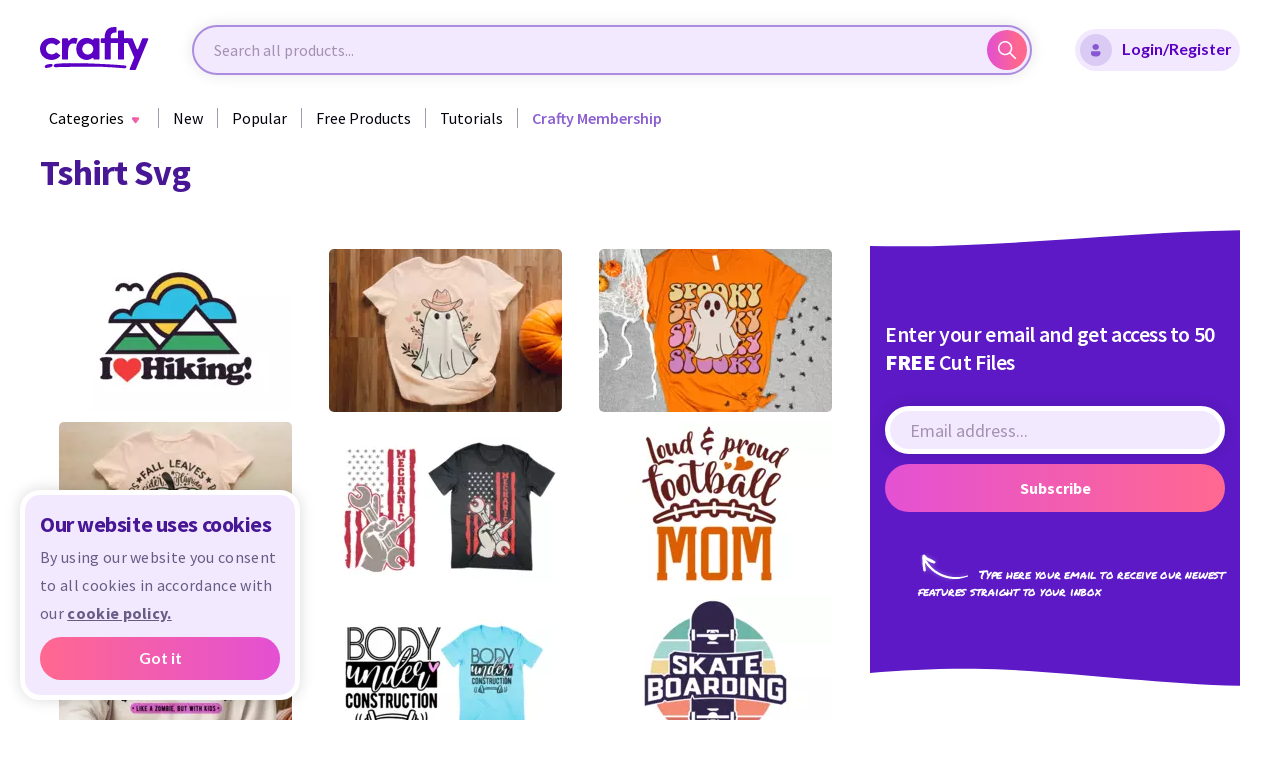

--- FILE ---
content_type: text/html; charset=UTF-8
request_url: https://crafty.net/collections/tshirt-svg
body_size: 9308
content:
<!doctype html>
<html>
    <head>
        <!-- Google Tag Manager -->
        <script type="ed6907820e317d7dc0b3fe16-text/javascript">(function(w,d,s,l,i){w[l]=w[l]||[];w[l].push({'gtm.start':
        new Date().getTime(),event:'gtm.js'});var f=d.getElementsByTagName(s)[0],
        j=d.createElement(s),dl=l!='dataLayer'?'&l='+l:'';j.async=true;j.src=
        'https://www.googletagmanager.com/gtm.js?id='+i+dl;f.parentNode.insertBefore(j,f);
        })(window,document,'script','dataLayer','GTM-MCMRFMC');</script>
        <!-- End Google Tag Manager -->
                        
        <meta charset="utf-8">
        <meta name="viewport" content="width=device-width, initial-scale=1, shrink-to-fit=no">
        <title>Tshirt Svg | Crafty</title>
        <link rel="shortcut icon" type="image/png" href="https://dw0os1ta27j0p.cloudfront.net/assets/prod/img/favicon.png"/>

                    <link rel="canonical" href="https://crafty.net/collections/tshirt-svg" />
        
                                        <meta name="description" content="Tshirt Svg on Crafty. All our products include a Commercial Use License. Download Tshirt Svg instantly.">
                                        <meta name="keywords" content="Tshirt Svg">
                    
    
                            
                
                                    <link rel="stylesheet" href="https://dw0os1ta27j0p.cloudfront.net/assets/prod/build/app_css.8890950d.css">
                    
                <script type="ed6907820e317d7dc0b3fe16-text/javascript">
            document.addEventListener('error', function (event) {
                if (event.target.tagName.toLowerCase() !== 'img') return;
                if (!event.target.classList.contains('fallback-to-stub')) return;

                let startStub = 1;
                let nextFallback = '/img/logo.svg';
                if (typeof event.target.dataset.startWith !== "undefined") {
                    startStub = event.target.dataset.startWith;
                }
                if (typeof event.target.dataset['fallbackPath-' + startStub] !== 'undefined') {
                    nextFallback = event.target.dataset['fallbackPath-' + startStub];
                    event.target.dataset.startWith = +startStub + 1;
                }
                event.target.src = event.target.dataset.fallbackPath;
                event.target.dataset.fallbackPath = nextFallback;
            }, true);

            window.onload = function(){
                setTimeout(function () {
                    $('#credential_picker_container').css('z-index', '999999')
                }, 500);
            };
        </script>
    </head>
    <body >
        <!-- Google Tag Manager (noscript) -->
        <noscript><iframe src="https://www.googletagmanager.com/ns.html?id=GTM-MCMRFMC"
        height="0" width="0" style="display:none;visibility:hidden"></iframe></noscript>
        <!-- End Google Tag Manager (noscript) -->
        <!-- Facebook Pixel Code -->
<script type="ed6907820e317d7dc0b3fe16-text/javascript">
    !function(f,b,e,v,n,t,s)
    {if(f.fbq)return;n=f.fbq=function(){n.callMethod?
        n.callMethod.apply(n,arguments):n.queue.push(arguments)};
        if(!f._fbq)f._fbq=n;n.push=n;n.loaded=!0;n.version='2.0';
        n.queue=[];t=b.createElement(e);t.async=!0;
        t.src=v;s=b.getElementsByTagName(e)[0];
        s.parentNode.insertBefore(t,s)}(window, document,'script',
        'https://connect.facebook.net/en_US/fbevents.js');
    fbq('init', '4702295346476180');
    fbq('track', 'PageView');
</script>
<noscript><img height="1" width="1" style="display:none"
   src="https://www.facebook.com/tr?id=4702295346476180&ev=PageView&noscript=1"
/></noscript>
<!-- End Facebook Pixel Code -->        <nav class="navigation">
        <div class="navigation__container">
        <span class="btn-open">
            <img src="https://dw0os1ta27j0p.cloudfront.net/assets/prod/img/nav/icon_gamburger.svg" alt="Open">
            <img class="close" src="https://dw0os1ta27j0p.cloudfront.net/assets/prod/img/nav/icon_close.svg" alt="Close">
        </span>
        <div class="navigation__logo">
            <a class="navigation__logo-link" href="/">
                <img class="navigation__logo-img" src="https://dw0os1ta27j0p.cloudfront.net/assets/prod/img/logo.svg" alt="Logo">
            </a>
        </div>
        <span class="dropdown-nav_close">
            <img src="https://dw0os1ta27j0p.cloudfront.net/assets/prod/img/nav/icon_back.svg" alt="Back">
        </span>
        <div class="navigation__logo navigation__logo_mob">
            <a class="navigation__logo-link" href="/">
                <img class="navigation__logo-img" src="https://dw0os1ta27j0p.cloudfront.net/assets/prod/img/logo.svg" alt="Logo">
            </a>
        </div>
        <div class="header__form-wrp">
            <form class="header__form" action="#" id="navSearchForm" autocomplete="off">
                <input class="input-email" id="navQueryInput" type="text" placeholder="Search all products...">
                <button class="button-send" id="navQuerySubmit"><span>Search</span>
                    <svg xmlns="http://www.w3.org/2000/svg" width="18" height="18" viewBox="0 0 18 18" fill="none" class="img-svg replaced-svg">
                        <path d="M17.7801 16.7206L12.6614 11.6019C13.6529 10.3771 14.2498 8.82089 14.2498 7.12592C14.2498 3.19746 11.0534 0.000976562 7.12491 0.000976562C3.19645 0.000976562 0 3.19742 0 7.12588C0 11.0543 3.19648 14.2508 7.12494 14.2508C8.81991 14.2508 10.3762 13.6538 11.6009 12.6623L16.7196 17.781C16.8658 17.9273 17.0578 18.0008 17.2498 18.0008C17.4419 18.0008 17.6339 17.9273 17.7801 17.781C18.0733 17.4878 18.0733 17.0138 17.7801 16.7206ZM7.12494 12.7508C4.02296 12.7508 1.5 10.2279 1.5 7.12588C1.5 4.0239 4.02296 1.50094 7.12494 1.50094C10.2269 1.50094 12.7499 4.0239 12.7499 7.12588C12.7499 10.2279 10.2269 12.7508 7.12494 12.7508Z" fill="url(#paint0_linear)"></path>
                        <defs>
                            <linearGradient id="paint0_linear" x1="0" y1="9.00089" x2="14.175" y2="9.00089" gradientUnits="userSpaceOnUse">
                                <stop stop-color="#E24FD3"></stop>
                                <stop offset="1" stop-color="#FF678E"></stop>
                            </linearGradient>
                        </defs>
                    </svg>
                </button>

                <div class="search-wrapper">
                    <div class="search-results" id="nav-autocomplete-suggestions">
                    </div>
                </div>
            </form>
        </div>
                    <a class="btn-purple active" id="modalLoginRegisterBtn">
                <span class="form-card__input-icon">
                    <img class="img-svg" src="https://dw0os1ta27j0p.cloudfront.net/assets/prod/img/modal/icon-avatar-blue.svg" alt="Avatar">
                </span>
                Login/Register
            </a>
            <a class="btn-purple active" id="modalMobileRegisterBtn">
                Register
            </a>
            <span class="login-register-nav">
                <ul>
                    <li>
                        <a id="modalLoginBtn">
                            <span class="icon">
                                <img class="/img-svg" src="https://dw0os1ta27j0p.cloudfront.net/assets/prod/img/nav/icon_my-account.svg" alt="Login">
                            </span>
                            Login
                        </a>
                    </li>
                    <li>
                        <a id="modalRegisterBtn">
                            <span class="icon">
                                <img class="/img-svg" src="https://dw0os1ta27j0p.cloudfront.net/assets/prod/img/nav/icon_my-account-dark.svg" alt="Register">
                            </span>
                            Register
                        </a>
                    </li>
                </ul>
            </span>
            </div>
    <div class="scrolled-sidenav">
        <div class="sidenav">
            <div class="inner-sidenav">
                <span class="btn-open">
    <img src="https://dw0os1ta27j0p.cloudfront.net/assets/prod/img/nav/icon_gamburger.svg" alt="Open">
    <img class="close" src="https://dw0os1ta27j0p.cloudfront.net/assets/prod/img/nav/icon_close.svg" alt="Close">
</span>
<span class="dropdown-nav_close">
    <img src="https://dw0os1ta27j0p.cloudfront.net/assets/prod/img/nav/icon_back.svg" alt="Back">
</span>
<ul class="sidenav__ul">
    <div class="navigation__logo navigation__logo_mob">
        <a class="navigation__logo-link" href="/">
            <img class="navigation__logo-img" src="https://dw0os1ta27j0p.cloudfront.net/assets/prod/img/logo.svg" alt="Logo">
        </a>
    </div>
    <li>
        <span class="btn-dropdown" href="/categories">
            <span class="dropdown-color">Categories</span>
            <span class="dropdown-nav">
                <span class="dropdown-nav__wrp">
                    <span class="dropdown-nav__categories desktop-nav">
            <span class="dropdown-nav__row">
                            <span class="dropdown-nav__col">
                    <p class="dropdown-nav__title">
                        <a href="/accents-flourishes">Accents &amp; Flourishes</a>
                    </p>
                    <ul class="dropdown-nav__list">
                                                    <li><a href="/accents-flourishes/accents">Accents</a></li>
                                                    <li><a href="/accents-flourishes/frames-wreaths">Frames &amp; Wreaths</a></li>
                                                    <li><a href="/accents-flourishes/flourishes">Flourishes</a></li>
                                            </ul>
                </span>
                            <span class="dropdown-nav__col">
                    <p class="dropdown-nav__title">
                        <a href="/adventure-travel">Adventure &amp; Travel</a>
                    </p>
                    <ul class="dropdown-nav__list">
                                                    <li><a href="/adventure-travel/adventure">Adventure</a></li>
                                                    <li><a href="/adventure-travel/camping">Camping</a></li>
                                                    <li><a href="/adventure-travel/lake">Lake</a></li>
                                                    <li><a href="/adventure-travel/automobiles">Automobiles</a></li>
                                            </ul>
                </span>
                            <span class="dropdown-nav__col">
                    <p class="dropdown-nav__title">
                        <a href="/animals-wildlife-nature">Animals, Wildlife, &amp; Nature</a>
                    </p>
                    <ul class="dropdown-nav__list">
                                                    <li><a href="/animals-wildlife-nature/bees">Bees</a></li>
                                                    <li><a href="/animals-wildlife-nature/dinosaurs">Dinosaurs</a></li>
                                                    <li><a href="/animals-wildlife-nature/plants-flowers">Plants &amp; Flowers</a></li>
                                                    <li><a href="/animals-wildlife-nature/pets">Pets</a></li>
                                            </ul>
                </span>
                            <span class="dropdown-nav__col">
                    <p class="dropdown-nav__title">
                        <a href="/career-education">Career &amp; Education</a>
                    </p>
                    <ul class="dropdown-nav__list">
                                                    <li><a href="/career-education/doctor">Doctor</a></li>
                                                    <li><a href="/career-education/entrepreneur">Entrepreneur</a></li>
                                                    <li><a href="/career-education/education">Education</a></li>
                                                    <li><a href="/career-education/professor">Professor</a></li>
                                            </ul>
                </span>
                            <span class="dropdown-nav__col">
                    <p class="dropdown-nav__title">
                        <a href="/faith-spirituality">Faith &amp; Spirituality</a>
                    </p>
                    <ul class="dropdown-nav__list">
                                                    <li><a href="/faith-spirituality/buddhism">Buddhism</a></li>
                                                    <li><a href="/faith-spirituality/christianity">Christianity</a></li>
                                                    <li><a href="/faith-spirituality/islam">Islam</a></li>
                                                    <li><a href="/faith-spirituality/judaism">Judaism</a></li>
                                            </ul>
                </span>
                            <span class="dropdown-nav__col">
                    <p class="dropdown-nav__title">
                        <a href="/hobbies-sports-interest">Hobbies, Sports, &amp; Interest</a>
                    </p>
                    <ul class="dropdown-nav__list">
                                                    <li><a href="/hobbies-sports-interest/crafting">Crafting</a></li>
                                                    <li><a href="/hobbies-sports-interest/fitness">Fitness</a></li>
                                                    <li><a href="/hobbies-sports-interest/fantasy">Fantasy</a></li>
                                                    <li><a href="/hobbies-sports-interest/hobbies">Hobbies</a></li>
                                                    <li><a href="/hobbies-sports-interest/sports">Sports</a></li>
                                            </ul>
                </span>
                    </span>
            <span class="dropdown-nav__row">
                            <span class="dropdown-nav__col">
                    <p class="dropdown-nav__title">
                        <a href="/holidays-seasons-celebrations">Holidays, Seasons, &amp; Celebrations</a>
                    </p>
                    <ul class="dropdown-nav__list">
                                                    <li><a href="/holidays-seasons-celebrations/awareness">Awareness</a></li>
                                                    <li><a href="/holidays-seasons-celebrations/celebrations-occasions-parties">Celebrations, Occasions, &amp; Parties</a></li>
                                                    <li><a href="/holidays-seasons-celebrations/holidays">Holidays</a></li>
                                                    <li><a href="/holidays-seasons-celebrations/seasons">Seasons</a></li>
                                            </ul>
                </span>
                            <span class="dropdown-nav__col">
                    <p class="dropdown-nav__title">
                        <a href="/home">Home</a>
                    </p>
                    <ul class="dropdown-nav__list">
                                                    <li><a href="/home/home-decor">Home Decor</a></li>
                                                    <li><a href="/home/organization">Organization</a></li>
                                                    <li><a href="/home/states">States</a></li>
                                                    <li><a href="/home/food">Food</a></li>
                                            </ul>
                </span>
                            <span class="dropdown-nav__col">
                    <p class="dropdown-nav__title">
                        <a href="/phrases-designs">Phrases &amp; Designs</a>
                    </p>
                    <ul class="dropdown-nav__list">
                                                    <li><a href="/phrases-designs/family">Family</a></li>
                                                    <li><a href="/phrases-designs/men">Men</a></li>
                                                    <li><a href="/phrases-designs/tumblers-cups">Tumblers &amp; Cups</a></li>
                                                    <li><a href="/phrases-designs/women">Women</a></li>
                                            </ul>
                </span>
                            <span class="dropdown-nav__col">
                    <p class="dropdown-nav__title">
                        <a href="/sublimation-specialty-projects">Sublimation &amp; Specialty Projects</a>
                    </p>
                    <ul class="dropdown-nav__list">
                                                    <li><a href="/sublimation-specialty-projects/3d-projects">3D Projects</a></li>
                                                    <li><a href="/sublimation-specialty-projects/care-cards">Care Cards</a></li>
                                                    <li><a href="/sublimation-specialty-projects/sublimation">Sublimation</a></li>
                                                    <li><a href="/sublimation-specialty-projects/jewelry-display-cards">Jewelry &amp; Display Cards</a></li>
                                                    <li><a href="/sublimation-specialty-projects/tools-accessories">Tools / Accessories</a></li>
                                            </ul>
                </span>
                            <span class="dropdown-nav__col">
                    <p class="dropdown-nav__title">
                        <a href="/fonts">Fonts</a>
                    </p>
                    <ul class="dropdown-nav__list">
                                                    <li><a href="/fonts/dingbat-fonts">Dingbat Fonts</a></li>
                                                    <li><a href="/fonts/fancy-fonts">Fancy Fonts</a></li>
                                                    <li><a href="/fonts/holiday-fonts">Holiday Fonts</a></li>
                                                    <li><a href="/fonts/serif-fonts">Serif Fonts</a></li>
                                                    <li><a href="/fonts/cursive-fonts">Cursive Fonts</a></li>
                                            </ul>
                </span>
                    </span>
    </span>
<span class="dropdown-nav__categories mobile-nav">
            <span class="dropdown-nav__col">
            <p class="dropdown-nav__title">
                <a href="/accents-flourishes">Accents &amp; Flourishes</a>
            </p>
            <ul class="dropdown-nav__list">
                                    <li><a href="/accents-flourishes/accents">Accents</a></li>
                                    <li><a href="/accents-flourishes/frames-wreaths">Frames &amp; Wreaths</a></li>
                                    <li><a href="/accents-flourishes/flourishes">Flourishes</a></li>
                            </ul>
        </span>
            <span class="dropdown-nav__col">
            <p class="dropdown-nav__title">
                <a href="/adventure-travel">Adventure &amp; Travel</a>
            </p>
            <ul class="dropdown-nav__list">
                                    <li><a href="/adventure-travel/adventure">Adventure</a></li>
                                    <li><a href="/adventure-travel/camping">Camping</a></li>
                                    <li><a href="/adventure-travel/lake">Lake</a></li>
                                    <li><a href="/adventure-travel/automobiles">Automobiles</a></li>
                            </ul>
        </span>
            <span class="dropdown-nav__col">
            <p class="dropdown-nav__title">
                <a href="/animals-wildlife-nature">Animals, Wildlife, &amp; Nature</a>
            </p>
            <ul class="dropdown-nav__list">
                                    <li><a href="/animals-wildlife-nature/bees">Bees</a></li>
                                    <li><a href="/animals-wildlife-nature/dinosaurs">Dinosaurs</a></li>
                                    <li><a href="/animals-wildlife-nature/plants-flowers">Plants &amp; Flowers</a></li>
                                    <li><a href="/animals-wildlife-nature/pets">Pets</a></li>
                            </ul>
        </span>
            <span class="dropdown-nav__col">
            <p class="dropdown-nav__title">
                <a href="/career-education">Career &amp; Education</a>
            </p>
            <ul class="dropdown-nav__list">
                                    <li><a href="/career-education/doctor">Doctor</a></li>
                                    <li><a href="/career-education/entrepreneur">Entrepreneur</a></li>
                                    <li><a href="/career-education/education">Education</a></li>
                                    <li><a href="/career-education/professor">Professor</a></li>
                            </ul>
        </span>
            <span class="dropdown-nav__col">
            <p class="dropdown-nav__title">
                <a href="/faith-spirituality">Faith &amp; Spirituality</a>
            </p>
            <ul class="dropdown-nav__list">
                                    <li><a href="/faith-spirituality/buddhism">Buddhism</a></li>
                                    <li><a href="/faith-spirituality/christianity">Christianity</a></li>
                                    <li><a href="/faith-spirituality/islam">Islam</a></li>
                                    <li><a href="/faith-spirituality/judaism">Judaism</a></li>
                            </ul>
        </span>
            <span class="dropdown-nav__col">
            <p class="dropdown-nav__title">
                <a href="/hobbies-sports-interest">Hobbies, Sports, &amp; Interest</a>
            </p>
            <ul class="dropdown-nav__list">
                                    <li><a href="/hobbies-sports-interest/crafting">Crafting</a></li>
                                    <li><a href="/hobbies-sports-interest/fitness">Fitness</a></li>
                                    <li><a href="/hobbies-sports-interest/fantasy">Fantasy</a></li>
                                    <li><a href="/hobbies-sports-interest/hobbies">Hobbies</a></li>
                                    <li><a href="/hobbies-sports-interest/sports">Sports</a></li>
                            </ul>
        </span>
            <span class="dropdown-nav__col">
            <p class="dropdown-nav__title">
                <a href="/holidays-seasons-celebrations">Holidays, Seasons, &amp; Celebrations</a>
            </p>
            <ul class="dropdown-nav__list">
                                    <li><a href="/holidays-seasons-celebrations/awareness">Awareness</a></li>
                                    <li><a href="/holidays-seasons-celebrations/celebrations-occasions-parties">Celebrations, Occasions, &amp; Parties</a></li>
                                    <li><a href="/holidays-seasons-celebrations/holidays">Holidays</a></li>
                                    <li><a href="/holidays-seasons-celebrations/seasons">Seasons</a></li>
                            </ul>
        </span>
            <span class="dropdown-nav__col">
            <p class="dropdown-nav__title">
                <a href="/home">Home</a>
            </p>
            <ul class="dropdown-nav__list">
                                    <li><a href="/home/home-decor">Home Decor</a></li>
                                    <li><a href="/home/organization">Organization</a></li>
                                    <li><a href="/home/states">States</a></li>
                                    <li><a href="/home/food">Food</a></li>
                            </ul>
        </span>
            <span class="dropdown-nav__col">
            <p class="dropdown-nav__title">
                <a href="/phrases-designs">Phrases &amp; Designs</a>
            </p>
            <ul class="dropdown-nav__list">
                                    <li><a href="/phrases-designs/family">Family</a></li>
                                    <li><a href="/phrases-designs/men">Men</a></li>
                                    <li><a href="/phrases-designs/tumblers-cups">Tumblers &amp; Cups</a></li>
                                    <li><a href="/phrases-designs/women">Women</a></li>
                            </ul>
        </span>
            <span class="dropdown-nav__col">
            <p class="dropdown-nav__title">
                <a href="/sublimation-specialty-projects">Sublimation &amp; Specialty Projects</a>
            </p>
            <ul class="dropdown-nav__list">
                                    <li><a href="/sublimation-specialty-projects/3d-projects">3D Projects</a></li>
                                    <li><a href="/sublimation-specialty-projects/care-cards">Care Cards</a></li>
                                    <li><a href="/sublimation-specialty-projects/sublimation">Sublimation</a></li>
                                    <li><a href="/sublimation-specialty-projects/jewelry-display-cards">Jewelry &amp; Display Cards</a></li>
                                    <li><a href="/sublimation-specialty-projects/tools-accessories">Tools / Accessories</a></li>
                            </ul>
        </span>
            <span class="dropdown-nav__col">
            <p class="dropdown-nav__title">
                <a href="/fonts">Fonts</a>
            </p>
            <ul class="dropdown-nav__list">
                                    <li><a href="/fonts/dingbat-fonts">Dingbat Fonts</a></li>
                                    <li><a href="/fonts/fancy-fonts">Fancy Fonts</a></li>
                                    <li><a href="/fonts/holiday-fonts">Holiday Fonts</a></li>
                                    <li><a href="/fonts/serif-fonts">Serif Fonts</a></li>
                                    <li><a href="/fonts/cursive-fonts">Cursive Fonts</a></li>
                            </ul>
        </span>
    </span>
<span class="dropdown-nav__btn-wrp">
    <a href="/categories" class="btn-nav">
        All Categories
        <svg class="btn-nav__icon" xmlns="http://www.w3.org/2000/svg" width="25" height="25" viewBox="0 0 25 25">
            <defs>
                <linearGradient id="linear-gradient" x1="1" y1="0.5" x2="0" y2="0.5" gradientUnits="objectBoundingBox">
                    <stop offset="0" stop-color="#ef7592"/>
                    <stop offset="1" stop-color="#d268cf"/>
                </linearGradient>
            </defs>
            <path id="Path_1" data-name="Path 1" d="M-102.5-297a12.418,12.418,0,0,1-8.839-3.661A12.418,12.418,0,0,1-115-309.5a12.418,12.418,0,0,1,3.661-8.839A12.418,12.418,0,0,1-102.5-322a12.418,12.418,0,0,1,8.839,3.661A12.418,12.418,0,0,1-90-309.5a12.418,12.418,0,0,1-3.661,8.839A12.418,12.418,0,0,1-102.5-297Zm-4.5-13a.5.5,0,0,0-.5.5.5.5,0,0,0,.5.5h7.842l-3.4,3.4a.5.5,0,0,0-.146.354.5.5,0,0,0,.146.354.5.5,0,0,0,.354.147.5.5,0,0,0,.354-.147l4.243-4.243a.5.5,0,0,0,.147-.361.494.494,0,0,0-.147-.361l-4.243-4.243a.5.5,0,0,0-.354-.146.5.5,0,0,0-.354.146.5.5,0,0,0-.146.354.5.5,0,0,0,.146.354l3.4,3.4Z" transform="translate(115 322)" />
        </svg>
    </a>
</span>
                </span>
            </span>
        </span>
    </li>
    <li class="desktop-nav-link">
        <a href="/newest-designs">
            <span class="desktop-text">New</span>
            <span class="mobile-text">Newest Designs</span>
        </a>
    </li>
    <li class="desktop-nav-link">
        <a href="/popular-designs">
            <span class="desktop-text">Popular</span>
            <span class="mobile-text">Popular Products</span>
        </a>
    </li>
    <li class="desktop-nav-link">
        <a class="free-products" href="/free-products">Free Products</a>
    </li>

            <li class="desktop-nav-link">
            <a class="modal-register-btn" href="#">Tutorials</a>
        </li>
    
    
    
    
            <li style="margin-left: 14px">
                                        
        <a id="ga-header"
       class="btn-membership ga-link"
       href="/membership"
       data-name="Paid Membership"
       data-id="Paid Membership"
       data-price="9.99"
       data-category="Membership"
       data-variant="Monthly"
       data-list="Header"
       data-dimension1="Tshirt Svg | Crafty"
    >
        <span>Crafty Membership</span>
    </a>


        </li>
        </ul>
    <ul class="sidenav__ul-btn">
        <li><span class="btn-login modal-login-btn"><span class="login-color">Login</span></span></li>
        <li><a class="btn-purple modal-register-btn">Register</a></li>
    </ul>
<p class="sidenav__police">Copyright © 2021 by Crafty. All rights reserved.</p>            </div>
        </div>
    </div>

    <div class="header__mobile-form-wrp">
        <form class="header__form" action="#" id="navMobileSearchForm" autocomplete="off">
            <input class="input-email" id="navMobileQueryInput" type="text" placeholder="Search all products...">
            <button class="button-send" id="navMobileQuerySubmit"><span>Search</span>
                <svg xmlns="http://www.w3.org/2000/svg" width="18" height="18" viewBox="0 0 18 18" fill="none" class="img-svg replaced-svg">
                    <path d="M17.7801 16.7206L12.6614 11.6019C13.6529 10.3771 14.2498 8.82089 14.2498 7.12592C14.2498 3.19746 11.0534 0.000976562 7.12491 0.000976562C3.19645 0.000976562 0 3.19742 0 7.12588C0 11.0543 3.19648 14.2508 7.12494 14.2508C8.81991 14.2508 10.3762 13.6538 11.6009 12.6623L16.7196 17.781C16.8658 17.9273 17.0578 18.0008 17.2498 18.0008C17.4419 18.0008 17.6339 17.9273 17.7801 17.781C18.0733 17.4878 18.0733 17.0138 17.7801 16.7206ZM7.12494 12.7508C4.02296 12.7508 1.5 10.2279 1.5 7.12588C1.5 4.0239 4.02296 1.50094 7.12494 1.50094C10.2269 1.50094 12.7499 4.0239 12.7499 7.12588C12.7499 10.2279 10.2269 12.7508 7.12494 12.7508Z" fill="url(#paint0_linear)"></path>
                    <defs>
                        <linearGradient id="paint0_linear" x1="0" y1="9.00089" x2="14.175" y2="9.00089" gradientUnits="userSpaceOnUse">
                            <stop stop-color="#E24FD3"></stop>
                            <stop offset="1" stop-color="#FF678E"></stop>
                        </linearGradient>
                    </defs>
                </svg>
            </button>

            <div class="search-wrapper">
                <div class="search-results" id="nav-mobile-autocomplete-suggestions">
                </div>
            </div>
        </form>
    </div>
</nav>
<div class="nav-substrate"></div>
<div class="sidenav sidenav-mobile">
    <span class="btn-open">
    <img src="https://dw0os1ta27j0p.cloudfront.net/assets/prod/img/nav/icon_gamburger.svg" alt="Open">
    <img class="close" src="https://dw0os1ta27j0p.cloudfront.net/assets/prod/img/nav/icon_close.svg" alt="Close">
</span>
<span class="dropdown-nav_close">
    <img src="https://dw0os1ta27j0p.cloudfront.net/assets/prod/img/nav/icon_back.svg" alt="Back">
</span>
<ul class="sidenav__ul">
    <div class="navigation__logo navigation__logo_mob">
        <a class="navigation__logo-link" href="/">
            <img class="navigation__logo-img" src="https://dw0os1ta27j0p.cloudfront.net/assets/prod/img/logo.svg" alt="Logo">
        </a>
    </div>
    <li>
        <span class="btn-dropdown" href="/categories">
            <span class="dropdown-color">Categories</span>
            <span class="dropdown-nav">
                <span class="dropdown-nav__wrp">
                    <span class="dropdown-nav__categories desktop-nav">
            <span class="dropdown-nav__row">
                            <span class="dropdown-nav__col">
                    <p class="dropdown-nav__title">
                        <a href="/accents-flourishes">Accents &amp; Flourishes</a>
                    </p>
                    <ul class="dropdown-nav__list">
                                                    <li><a href="/accents-flourishes/accents">Accents</a></li>
                                                    <li><a href="/accents-flourishes/frames-wreaths">Frames &amp; Wreaths</a></li>
                                                    <li><a href="/accents-flourishes/flourishes">Flourishes</a></li>
                                            </ul>
                </span>
                            <span class="dropdown-nav__col">
                    <p class="dropdown-nav__title">
                        <a href="/adventure-travel">Adventure &amp; Travel</a>
                    </p>
                    <ul class="dropdown-nav__list">
                                                    <li><a href="/adventure-travel/adventure">Adventure</a></li>
                                                    <li><a href="/adventure-travel/camping">Camping</a></li>
                                                    <li><a href="/adventure-travel/lake">Lake</a></li>
                                                    <li><a href="/adventure-travel/automobiles">Automobiles</a></li>
                                            </ul>
                </span>
                            <span class="dropdown-nav__col">
                    <p class="dropdown-nav__title">
                        <a href="/animals-wildlife-nature">Animals, Wildlife, &amp; Nature</a>
                    </p>
                    <ul class="dropdown-nav__list">
                                                    <li><a href="/animals-wildlife-nature/bees">Bees</a></li>
                                                    <li><a href="/animals-wildlife-nature/dinosaurs">Dinosaurs</a></li>
                                                    <li><a href="/animals-wildlife-nature/plants-flowers">Plants &amp; Flowers</a></li>
                                                    <li><a href="/animals-wildlife-nature/pets">Pets</a></li>
                                            </ul>
                </span>
                            <span class="dropdown-nav__col">
                    <p class="dropdown-nav__title">
                        <a href="/career-education">Career &amp; Education</a>
                    </p>
                    <ul class="dropdown-nav__list">
                                                    <li><a href="/career-education/doctor">Doctor</a></li>
                                                    <li><a href="/career-education/entrepreneur">Entrepreneur</a></li>
                                                    <li><a href="/career-education/education">Education</a></li>
                                                    <li><a href="/career-education/professor">Professor</a></li>
                                            </ul>
                </span>
                            <span class="dropdown-nav__col">
                    <p class="dropdown-nav__title">
                        <a href="/faith-spirituality">Faith &amp; Spirituality</a>
                    </p>
                    <ul class="dropdown-nav__list">
                                                    <li><a href="/faith-spirituality/buddhism">Buddhism</a></li>
                                                    <li><a href="/faith-spirituality/christianity">Christianity</a></li>
                                                    <li><a href="/faith-spirituality/islam">Islam</a></li>
                                                    <li><a href="/faith-spirituality/judaism">Judaism</a></li>
                                            </ul>
                </span>
                            <span class="dropdown-nav__col">
                    <p class="dropdown-nav__title">
                        <a href="/hobbies-sports-interest">Hobbies, Sports, &amp; Interest</a>
                    </p>
                    <ul class="dropdown-nav__list">
                                                    <li><a href="/hobbies-sports-interest/crafting">Crafting</a></li>
                                                    <li><a href="/hobbies-sports-interest/fitness">Fitness</a></li>
                                                    <li><a href="/hobbies-sports-interest/fantasy">Fantasy</a></li>
                                                    <li><a href="/hobbies-sports-interest/hobbies">Hobbies</a></li>
                                                    <li><a href="/hobbies-sports-interest/sports">Sports</a></li>
                                            </ul>
                </span>
                    </span>
            <span class="dropdown-nav__row">
                            <span class="dropdown-nav__col">
                    <p class="dropdown-nav__title">
                        <a href="/holidays-seasons-celebrations">Holidays, Seasons, &amp; Celebrations</a>
                    </p>
                    <ul class="dropdown-nav__list">
                                                    <li><a href="/holidays-seasons-celebrations/awareness">Awareness</a></li>
                                                    <li><a href="/holidays-seasons-celebrations/celebrations-occasions-parties">Celebrations, Occasions, &amp; Parties</a></li>
                                                    <li><a href="/holidays-seasons-celebrations/holidays">Holidays</a></li>
                                                    <li><a href="/holidays-seasons-celebrations/seasons">Seasons</a></li>
                                            </ul>
                </span>
                            <span class="dropdown-nav__col">
                    <p class="dropdown-nav__title">
                        <a href="/home">Home</a>
                    </p>
                    <ul class="dropdown-nav__list">
                                                    <li><a href="/home/home-decor">Home Decor</a></li>
                                                    <li><a href="/home/organization">Organization</a></li>
                                                    <li><a href="/home/states">States</a></li>
                                                    <li><a href="/home/food">Food</a></li>
                                            </ul>
                </span>
                            <span class="dropdown-nav__col">
                    <p class="dropdown-nav__title">
                        <a href="/phrases-designs">Phrases &amp; Designs</a>
                    </p>
                    <ul class="dropdown-nav__list">
                                                    <li><a href="/phrases-designs/family">Family</a></li>
                                                    <li><a href="/phrases-designs/men">Men</a></li>
                                                    <li><a href="/phrases-designs/tumblers-cups">Tumblers &amp; Cups</a></li>
                                                    <li><a href="/phrases-designs/women">Women</a></li>
                                            </ul>
                </span>
                            <span class="dropdown-nav__col">
                    <p class="dropdown-nav__title">
                        <a href="/sublimation-specialty-projects">Sublimation &amp; Specialty Projects</a>
                    </p>
                    <ul class="dropdown-nav__list">
                                                    <li><a href="/sublimation-specialty-projects/3d-projects">3D Projects</a></li>
                                                    <li><a href="/sublimation-specialty-projects/care-cards">Care Cards</a></li>
                                                    <li><a href="/sublimation-specialty-projects/sublimation">Sublimation</a></li>
                                                    <li><a href="/sublimation-specialty-projects/jewelry-display-cards">Jewelry &amp; Display Cards</a></li>
                                                    <li><a href="/sublimation-specialty-projects/tools-accessories">Tools / Accessories</a></li>
                                            </ul>
                </span>
                            <span class="dropdown-nav__col">
                    <p class="dropdown-nav__title">
                        <a href="/fonts">Fonts</a>
                    </p>
                    <ul class="dropdown-nav__list">
                                                    <li><a href="/fonts/dingbat-fonts">Dingbat Fonts</a></li>
                                                    <li><a href="/fonts/fancy-fonts">Fancy Fonts</a></li>
                                                    <li><a href="/fonts/holiday-fonts">Holiday Fonts</a></li>
                                                    <li><a href="/fonts/serif-fonts">Serif Fonts</a></li>
                                                    <li><a href="/fonts/cursive-fonts">Cursive Fonts</a></li>
                                            </ul>
                </span>
                    </span>
    </span>
<span class="dropdown-nav__categories mobile-nav">
            <span class="dropdown-nav__col">
            <p class="dropdown-nav__title">
                <a href="/accents-flourishes">Accents &amp; Flourishes</a>
            </p>
            <ul class="dropdown-nav__list">
                                    <li><a href="/accents-flourishes/accents">Accents</a></li>
                                    <li><a href="/accents-flourishes/frames-wreaths">Frames &amp; Wreaths</a></li>
                                    <li><a href="/accents-flourishes/flourishes">Flourishes</a></li>
                            </ul>
        </span>
            <span class="dropdown-nav__col">
            <p class="dropdown-nav__title">
                <a href="/adventure-travel">Adventure &amp; Travel</a>
            </p>
            <ul class="dropdown-nav__list">
                                    <li><a href="/adventure-travel/adventure">Adventure</a></li>
                                    <li><a href="/adventure-travel/camping">Camping</a></li>
                                    <li><a href="/adventure-travel/lake">Lake</a></li>
                                    <li><a href="/adventure-travel/automobiles">Automobiles</a></li>
                            </ul>
        </span>
            <span class="dropdown-nav__col">
            <p class="dropdown-nav__title">
                <a href="/animals-wildlife-nature">Animals, Wildlife, &amp; Nature</a>
            </p>
            <ul class="dropdown-nav__list">
                                    <li><a href="/animals-wildlife-nature/bees">Bees</a></li>
                                    <li><a href="/animals-wildlife-nature/dinosaurs">Dinosaurs</a></li>
                                    <li><a href="/animals-wildlife-nature/plants-flowers">Plants &amp; Flowers</a></li>
                                    <li><a href="/animals-wildlife-nature/pets">Pets</a></li>
                            </ul>
        </span>
            <span class="dropdown-nav__col">
            <p class="dropdown-nav__title">
                <a href="/career-education">Career &amp; Education</a>
            </p>
            <ul class="dropdown-nav__list">
                                    <li><a href="/career-education/doctor">Doctor</a></li>
                                    <li><a href="/career-education/entrepreneur">Entrepreneur</a></li>
                                    <li><a href="/career-education/education">Education</a></li>
                                    <li><a href="/career-education/professor">Professor</a></li>
                            </ul>
        </span>
            <span class="dropdown-nav__col">
            <p class="dropdown-nav__title">
                <a href="/faith-spirituality">Faith &amp; Spirituality</a>
            </p>
            <ul class="dropdown-nav__list">
                                    <li><a href="/faith-spirituality/buddhism">Buddhism</a></li>
                                    <li><a href="/faith-spirituality/christianity">Christianity</a></li>
                                    <li><a href="/faith-spirituality/islam">Islam</a></li>
                                    <li><a href="/faith-spirituality/judaism">Judaism</a></li>
                            </ul>
        </span>
            <span class="dropdown-nav__col">
            <p class="dropdown-nav__title">
                <a href="/hobbies-sports-interest">Hobbies, Sports, &amp; Interest</a>
            </p>
            <ul class="dropdown-nav__list">
                                    <li><a href="/hobbies-sports-interest/crafting">Crafting</a></li>
                                    <li><a href="/hobbies-sports-interest/fitness">Fitness</a></li>
                                    <li><a href="/hobbies-sports-interest/fantasy">Fantasy</a></li>
                                    <li><a href="/hobbies-sports-interest/hobbies">Hobbies</a></li>
                                    <li><a href="/hobbies-sports-interest/sports">Sports</a></li>
                            </ul>
        </span>
            <span class="dropdown-nav__col">
            <p class="dropdown-nav__title">
                <a href="/holidays-seasons-celebrations">Holidays, Seasons, &amp; Celebrations</a>
            </p>
            <ul class="dropdown-nav__list">
                                    <li><a href="/holidays-seasons-celebrations/awareness">Awareness</a></li>
                                    <li><a href="/holidays-seasons-celebrations/celebrations-occasions-parties">Celebrations, Occasions, &amp; Parties</a></li>
                                    <li><a href="/holidays-seasons-celebrations/holidays">Holidays</a></li>
                                    <li><a href="/holidays-seasons-celebrations/seasons">Seasons</a></li>
                            </ul>
        </span>
            <span class="dropdown-nav__col">
            <p class="dropdown-nav__title">
                <a href="/home">Home</a>
            </p>
            <ul class="dropdown-nav__list">
                                    <li><a href="/home/home-decor">Home Decor</a></li>
                                    <li><a href="/home/organization">Organization</a></li>
                                    <li><a href="/home/states">States</a></li>
                                    <li><a href="/home/food">Food</a></li>
                            </ul>
        </span>
            <span class="dropdown-nav__col">
            <p class="dropdown-nav__title">
                <a href="/phrases-designs">Phrases &amp; Designs</a>
            </p>
            <ul class="dropdown-nav__list">
                                    <li><a href="/phrases-designs/family">Family</a></li>
                                    <li><a href="/phrases-designs/men">Men</a></li>
                                    <li><a href="/phrases-designs/tumblers-cups">Tumblers &amp; Cups</a></li>
                                    <li><a href="/phrases-designs/women">Women</a></li>
                            </ul>
        </span>
            <span class="dropdown-nav__col">
            <p class="dropdown-nav__title">
                <a href="/sublimation-specialty-projects">Sublimation &amp; Specialty Projects</a>
            </p>
            <ul class="dropdown-nav__list">
                                    <li><a href="/sublimation-specialty-projects/3d-projects">3D Projects</a></li>
                                    <li><a href="/sublimation-specialty-projects/care-cards">Care Cards</a></li>
                                    <li><a href="/sublimation-specialty-projects/sublimation">Sublimation</a></li>
                                    <li><a href="/sublimation-specialty-projects/jewelry-display-cards">Jewelry &amp; Display Cards</a></li>
                                    <li><a href="/sublimation-specialty-projects/tools-accessories">Tools / Accessories</a></li>
                            </ul>
        </span>
            <span class="dropdown-nav__col">
            <p class="dropdown-nav__title">
                <a href="/fonts">Fonts</a>
            </p>
            <ul class="dropdown-nav__list">
                                    <li><a href="/fonts/dingbat-fonts">Dingbat Fonts</a></li>
                                    <li><a href="/fonts/fancy-fonts">Fancy Fonts</a></li>
                                    <li><a href="/fonts/holiday-fonts">Holiday Fonts</a></li>
                                    <li><a href="/fonts/serif-fonts">Serif Fonts</a></li>
                                    <li><a href="/fonts/cursive-fonts">Cursive Fonts</a></li>
                            </ul>
        </span>
    </span>
<span class="dropdown-nav__btn-wrp">
    <a href="/categories" class="btn-nav">
        All Categories
        <svg class="btn-nav__icon" xmlns="http://www.w3.org/2000/svg" width="25" height="25" viewBox="0 0 25 25">
            <defs>
                <linearGradient id="linear-gradient" x1="1" y1="0.5" x2="0" y2="0.5" gradientUnits="objectBoundingBox">
                    <stop offset="0" stop-color="#ef7592"/>
                    <stop offset="1" stop-color="#d268cf"/>
                </linearGradient>
            </defs>
            <path id="Path_1" data-name="Path 1" d="M-102.5-297a12.418,12.418,0,0,1-8.839-3.661A12.418,12.418,0,0,1-115-309.5a12.418,12.418,0,0,1,3.661-8.839A12.418,12.418,0,0,1-102.5-322a12.418,12.418,0,0,1,8.839,3.661A12.418,12.418,0,0,1-90-309.5a12.418,12.418,0,0,1-3.661,8.839A12.418,12.418,0,0,1-102.5-297Zm-4.5-13a.5.5,0,0,0-.5.5.5.5,0,0,0,.5.5h7.842l-3.4,3.4a.5.5,0,0,0-.146.354.5.5,0,0,0,.146.354.5.5,0,0,0,.354.147.5.5,0,0,0,.354-.147l4.243-4.243a.5.5,0,0,0,.147-.361.494.494,0,0,0-.147-.361l-4.243-4.243a.5.5,0,0,0-.354-.146.5.5,0,0,0-.354.146.5.5,0,0,0-.146.354.5.5,0,0,0,.146.354l3.4,3.4Z" transform="translate(115 322)" />
        </svg>
    </a>
</span>
                </span>
            </span>
        </span>
    </li>
    <li class="desktop-nav-link">
        <a href="/newest-designs">
            <span class="desktop-text">New</span>
            <span class="mobile-text">Newest Designs</span>
        </a>
    </li>
    <li class="desktop-nav-link">
        <a href="/popular-designs">
            <span class="desktop-text">Popular</span>
            <span class="mobile-text">Popular Products</span>
        </a>
    </li>
    <li class="desktop-nav-link">
        <a class="free-products" href="/free-products">Free Products</a>
    </li>

            <li class="desktop-nav-link">
            <a class="modal-register-btn" href="#">Tutorials</a>
        </li>
    
    
    
    
            <li style="margin-left: 14px">
                                        
        <a id="ga-header"
       class="btn-membership ga-link"
       href="/membership"
       data-name="Paid Membership"
       data-id="Paid Membership"
       data-price="9.99"
       data-category="Membership"
       data-variant="Monthly"
       data-list="Header"
       data-dimension1="Tshirt Svg | Crafty"
    >
        <span>Crafty Membership</span>
    </a>


        </li>
        </ul>
    <ul class="sidenav__ul-btn">
        <li><span class="btn-login modal-login-btn"><span class="login-color">Login</span></span></li>
        <li><a class="btn-purple modal-register-btn">Register</a></li>
    </ul>
<p class="sidenav__police">Copyright © 2021 by Crafty. All rights reserved.</p></div>        
    <!-- Header -->
    <header class="header-search">
        <div class="container-np">
            <div class="all-categories__wrp">
                <div class="header-search__wrp collections-header">
                    <h1 class="header-search__title">Tshirt Svg <span></span></h1>
                </div>
            </div>
        </div>
    </header>
    <!-- END Header -->

    <section class="all-categories all-categories_search">
        <div class="hidden search-term" data-term="Tshirt Svg"></div>
        <div class="container-np collections-container">
            <div class="collection-content__wrp">
                <div class="all-categories__wrp">

                    
                    
                                            <div class="search-products-wrapper" data-creative="search" data-role="products-wrapper"></div>
                    
                                                                
                    
                    
                </div>

                                    <div class="collection-sidebar">
                                                    <section class="subscribe">
                                <div class="container-np">
    <div class="subscribe__wrp">
        <h2 class="subscribe__title">Enter your email and get access to 50 <span class="bold">FREE</span> Cut Files</h2>
        <form class="subscribe__form" id="promotion_form" action="#">
            <input id="promotion_form_email" class="input-email" type="text" required placeholder="Email address...">
            <button class="button-send"><span>Subscribe</span></button>
            <span class="text-arrow white">Type here your email to receive our newest features straight to your inbox</span>
        </form>
    </div>
</div>                            </section>
                                                                    </div>
                            </div>

        </div>
    </section>

                    <div class="cookies-banner">
    <p class="cookies-banner__title">Our website uses cookies  </p>
    <p class="cookies-banner__text">By using our website you consent to all cookies in accordance with our
        <a href="/cookie-policy">cookie policy.</a>
    </p>
    <div class="cookies-banner__btn-wrp">
        <a id="cookies-accept" class="btn-red">
            <span>Got it</span>
        </a>
    </div>
</div>        
                    
<!-- Footer -->
<footer class="footer">
    <div class="container-np">
        <div class="footer__wrp-top">
            <div class="footer__logo-wrp">
                <a href="/">
                    <img loading="lazy" src="https://dw0os1ta27j0p.cloudfront.net/assets/prod/img/logo-footer.svg" alt="Crafty">
                </a>
                <p class="footer__logo-text">Crafty is a Premium Craft Membership designed to deliver quality SVG Cut Files and Designs for one low monthly price.</p>
            </div>
            <div class="footer__nav">
                <div class="footer__nav-wrp">
                    <p class="footer__nav-title">Crafty</p>
                    <ul class="footer__nav-list">
                        <li>
                                                                        
        <a id="ga-footer"
       class="ga-link"
       href="/membership"
       data-name="Paid Membership"
       data-id="Paid Membership"
       data-price="9.99"
       data-category="Membership"
       data-variant="Monthly"
       data-list="Footer"
       data-dimension1="Tshirt Svg | Crafty"
    >
        <span>Plans &amp; Membership</span>
    </a>


                        </li>
                        <li><a href="/faqs">FAQs</a></li>
                        <li><a href="/free-products">Free Products</a></li>
                        <li><a href="/popular-designs">Popular Products</a></li>
                                                    <li><a href="/collections">Collections</a></li>
                                                <li><span class="modal-open" data-modal="contactUsModal" href="#">Contact</span></li>
                        <li><a href="/license">License</a></li>
                        <li><a href="https://designbundles.net/illustrate-ai">Illustrate AI</a></li>
                        <li><a href="https://www.imagineanything.ai/">Imagine Anything</a></li>
                        <li><a href="https://dtfprinter.com/">DTF Printer</a></li>
                    </ul>
                </div>
            </div>
            <div class="footer__social">
                <div class="footer__social-wrp">
                    <a href="https://www.instagram.com/theofficialcrafty/" rel="nofollow"><img class="img-svg" src="https://dw0os1ta27j0p.cloudfront.net/assets/prod/img/icon/icon_social-2.svg" alt="Instagram"></a>
                    <a href="https://www.youtube.com/channel/UCgFwhEAuo0mW-ysXJcJXfyg" rel="nofollow"><img class="img-svg" src="https://dw0os1ta27j0p.cloudfront.net/assets/prod/img/icon/icon_social-3.svg" alt="YouTube"></a>
                    <a href="https://www.facebook.com/theofficialcrafty/" rel="nofollow"><img class="img-svg" src="https://dw0os1ta27j0p.cloudfront.net/assets/prod/img/icon/icon_social-4.svg" alt="Facebook"></a>
                </div>
            </div>
        </div>
        <div class="footer__wrp-bottom">
            <p class="footer__text-police">© 2026 - All rights reserved. Crafty is managed and run by <a href="https://designbundles.net">Design Bundles</a>, Design Bundles Limited, UK Registered Company Number 09966437. VAT Number GB305117545.</p>
            <div class="footer__police-links">
                <a href="/terms-and-conditions">Terms and Conditions</a>
                <a href="/privacy-policy">Privacy Policy</a>
            </div>
        </div>
    </div>
</footer>
<!-- END Footer -->        
                                        <!-- Modal Card Flow -->
<div id="modalLogin" class="modal modal_small-phone modal_login">

    <!-- Modal content -->
    <div class="modal-content">

        <!-- Close BTN -->
        <span class="modal-close">
                <img class="modal-close__img" src="https://dw0os1ta27j0p.cloudfront.net/assets/prod/img/modal/icon_close.svg" alt="Close">
                <img class="modal-close__img-hover" src="https://dw0os1ta27j0p.cloudfront.net/assets/prod/img/modal/icon_close-hover.svg" alt="Close">
            </span>
        <!-- END Close BTN -->

        <!-- Modal Top -->
        <div class="modal-content__top">
            <h3 class="modal-content__login-title">Login</h3>
        </div>
        <!-- Modal Top -->

        <!-- Modal Body -->
        <div class="modal-content__body">
            <form action="#" id="loginForm" class="form-card">

                <!-- Input Email -->
                <div class="form-card__wrp">
                    <div class="form-card__input-wrp">
                        <input class="form-card__input" type="email" placeholder="Email" name="email" required>
                        <span class="form-card__input-icon">
                                <img class="img-svg" src="https://dw0os1ta27j0p.cloudfront.net/assets/prod/img/modal/icon-email.svg" alt="Email">
                            </span>
                    </div>
                </div>
                <!-- END Input Email -->

                <!-- Input Email -->
                <div class="form-card__wrp">
                    <div class="form-card__input-wrp">
                        <input class="form-card__input" type="password" placeholder="Password" name="password" required>
                        <span class="form-card__input-icon">
                                <img class="img-svg" src="https://dw0os1ta27j0p.cloudfront.net/assets/prod/img/modal/icon-password.svg" alt="password">
                            </span>
                    </div>
                    <a class="form-card__link-forgot reset-password-btn">Forgot Password?</a>
                </div>
                <!-- END Input Email -->

                <input type="hidden" name="_csrf_token"
                       value="g6e5_E3mfwBv9PkmX5zrp6spsuZEclVho2JhZppuBpk"
                >

                <a href="/connect/google" rel="nofollow" class="login-btn-google" data-role="login-btn-google">
                    <img src="https://dw0os1ta27j0p.cloudfront.net/assets/prod/img/modal/icon_google.svg" alt="Google login">&nbsp;&nbsp;
                    Login with Google
                </a>

                <!-- BTN -->
                <div class="form-card__login-btn-wrp">
                    <button class="btn-red" id="loginButton" type="submit"><span>Login</span></button>
                    <p class="modal-content__login-regist">Don’t have an account? <a id="login-registration-here" href="#">Register here</a></p>
                    <span class="form-card__error-message" id="loginErrorContainer">Text</span>
                </div>
                <!-- END BTN -->

            </form>
        </div>
        <!-- END Modal Body -->

    </div>
</div>
<!-- END Modal CardFlow -->                <!-- Modal Register -->
<div id="modalRegister" class="modal modal_login modal_register modal_small-phone ">

    <!-- Modal content -->
    <div class="modal-content">

        <!-- Close BTN -->
        <span class="modal-close">
                <img class="modal-close__img" src="https://dw0os1ta27j0p.cloudfront.net/assets/prod/img/modal/icon_close.svg" alt="Close">
                <img class="modal-close__img-hover" src="https://dw0os1ta27j0p.cloudfront.net/assets/prod/img/modal/icon_close-hover.svg" alt="Close">
            </span>
        <!-- END Close BTN -->

        <!-- Modal Top -->
        <div class="modal-content__top">
            <h3 class="modal-content__login-title">Register</h3>
        </div>
        <!-- Modal Top -->

        <!-- Modal Body -->
        <div class="modal-content__body">
            <div class="form-card-wrp">
                <form id="registration" class="form-card">
                    <div class="form-card__wrp">
                        <div class="form-card__input-wrp">
                            <input
                                    id="registration-email"
                                    class="form-card__input"
                                    name="email"
                                    type="email"
                                    placeholder="Email"
                                    autocomplete="email"
                            >
                            <span class="form-card__input-icon">
                                <img class="img-svg" src="https://dw0os1ta27j0p.cloudfront.net/assets/prod/img/modal/icon-email.svg" alt="Email">
                            </span>
                        </div>
                    </div>

                    <div class="form-card__col">
                        <div class="form-card__input-wrp">
                            <input
                                    id="registration-first-name"
                                    class="form-card__input"
                                    name="firstName"
                                    type="text"
                                    placeholder="First Name"
                                    autocomplete="given-name"
                            >

                            <span class="form-card__input-icon">
                                <img class="img-svg" src="https://dw0os1ta27j0p.cloudfront.net/assets/prod/img/modal/icon-avatar.svg" alt="Avatar">
                            </span>
                        </div>
                    </div>

                    <div class="form-card__col">
                        <div class="form-card__input-wrp">
                            <input
                                    id="registration-last-name"
                                    class="form-card__input"
                                    name="lastName"
                                    type="text"
                                    placeholder="Last Name"
                                    autocomplete="family-name"
                            >
                            <span class="form-card__input-icon">
                                <img class="img-svg" src="https://dw0os1ta27j0p.cloudfront.net/assets/prod/img/modal/icon-avatar.svg" alt="Avatar">
                            </span>
                        </div>
                    </div>

                    <div class="form-card__wrp">
                        <div class="form-card__input-wrp">
                            <input
                                    id="registration-password"
                                    class="form-card__input"
                                    name="plainPassword"
                                    type="password"
                                    placeholder="Password"
                                    autocomplete="new-password"
                            >
                            <span class="form-card__input-icon">
                                <img class="img-svg" src="https://dw0os1ta27j0p.cloudfront.net/assets/prod/img/modal/icon-password.svg" alt="Password">
                            </span>
                            <span class="input-text-info"></span>
                        </div>
                        <p id="password-to-weak" class="form-card__text-to-weak" style="display: none">The password you've chosen is <span class="bold"> too weak</span> - try the following:
                        <br>
                        - Password must be at least 8 characters long.
                        <br>
                        - Password must start with a letter (A-Z, a-z).
                        <br>
                        - Password must contain at least one number (0-9)</p>
                        <p id="password-weak" class="form-card__text-to-weak" style="display: none">The password you've chosen is <span class="bold"> too weak</span> - try the following:
                        <br>
                        - Password must contain a letter (A-Z, a-z).
                        <br>
                        - Password must contain at least one number (0-9)</p>
                    </div>

                    <div class="form-card__wrp">
                        <div class="form-card__input-wrp">
                            <input
                                    id="registration-confirm-password"
                                    class="form-card__input"
                                    name="confirmPassword"
                                    type="password"
                                    placeholder="Confirm Password"
                                    autocomplete="new-password"
                            >
                            <span class="form-card__input-icon">
                                <img class="img-svg" src="https://dw0os1ta27j0p.cloudfront.net/assets/prod/img/modal/icon-password.svg" alt="Password">
                            </span>
                        </div>
                    </div>

                    <div class="form-card__wrp ">
                        <div class="form-card__checkbox-wrp">
                            <input type="checkbox" name="accept" class="checkbox" id="checkbox" />
                            <label for="checkbox">
                                I have read and accepted the <a href="/terms-and-conditions" class="checkbox__link bold">Terms and Conditions</a>
                                and <a href="/privacy-policy" class="checkbox__link bold">Privacy Policy</a>
                            </label>
                        </div>
                    </div>

                    <a href="/connect/google" rel="nofollow" class="login-btn-google" data-role="login-btn-google">
                        <img src="https://dw0os1ta27j0p.cloudfront.net/assets/prod/img/modal/icon_google.svg" alt="Google login">&nbsp;&nbsp;
                        Login with Google
                    </a>

                    <div class="form-card__btn-wrp">
                        <button class="btn-red"><span>Register</span></button>
                        <p class="modal-content__login-regist">Have an account? <a href="#" id="registration-login-here">Login here</a></p>
                        <span id="error-message" class="form-card__error-message" style="display: none;"></span>
                        <p class="modal-content__register-text-secure">
                            <img src="https://dw0os1ta27j0p.cloudfront.net/assets/prod/img/modal/icon_lock.svg" alt="Lock">
                            Secure 256-bit Encryption
                        </p>
                    </div>

                    <input type="hidden" name="gaId" id="registration-ga-id">
                </form>
            </div>
        </div>
        <!-- END Modal Body -->

    </div>
</div>
                <div id="modalResetPassword" class="modal modal_login modal_register modal_reset-password modal_small-phone">

    <!-- Modal content -->
    <div class="modal-content">

        <!-- Close BTN -->
        <span class="modal-close">
                <img class="modal-close__img" src="https://dw0os1ta27j0p.cloudfront.net/assets/prod/img/modal/icon_close.svg" alt="Close">
                <img class="modal-close__img-hover" src="https://dw0os1ta27j0p.cloudfront.net/assets/prod/img/modal/icon_close-hover.svg" alt="Close">
            </span>
        <!-- END Close BTN -->

        <!-- Modal Top -->
        <div class="modal-content__top">
            <h3 class="modal-content__login-title">Reset Password</h3>
        </div>
        <!-- Modal Top -->

        <!-- Modal Body -->
        <div class="modal-content__body">
            <div class="form-card-wrp">
                <form action="#" class="form-card" id="resetPasswordForm">

                    <!-- Input Name -->
                    <div class="form-card__wrp">
                        <div class="form-card__input-wrp" id="resetPasswordEmailWrp">
                            <input id="resetPasswordEmail" class="form-card__input" type="text" placeholder="Email" name="email">
                            <span class="form-card__input-icon">
                                    <img class="img-svg" src="https://dw0os1ta27j0p.cloudfront.net/assets/prod/img/modal/icon-email.svg" alt="Email">
                                </span>
                        </div>
                        <span id="reset-password-error-message" class="form-card__error-message" style="display: none"></span>
                    </div>
                    <!-- END Input Name -->

                    <!-- BTN -->
                    <div class="form-card__btn-wrp">
                        <button id="resetPasswordBtn" class="btn-red"><span>Reset Password</span></button>
                        <p class="modal-content__login-regist back-to-login"><a href="#">Back to Login</a></p>
                    </div>
                    <!-- END BTN -->

                </form>
            </div>
        </div>
        <!-- END Modal Body -->

    </div>
</div>                <div id="modalRpComplete" class="modal modal_login modal_complete modal_complete-password modal_small-phone">

    <!-- Modal content -->
    <div class="modal-content">

        <!-- Close BTN -->
        <span class="modal-close">
                <img class="modal-close__img" src="https://dw0os1ta27j0p.cloudfront.net/assets/prod/img/modal/icon_close.svg" alt="Close">
                <img class="modal-close__img-hover" src="https://dw0os1ta27j0p.cloudfront.net/assets/prod/img/modal/icon_close-hover.svg" alt="Close">
            </span>
        <!-- END Close BTN -->

        <!-- Modal Top -->
        <div class="modal-content__top">
            <div class="modal-content__conf-img-wrp">
                <img src="https://dw0os1ta27j0p.cloudfront.net/assets/prod/img/modal/img-complete.svg" alt="Ok">
            </div>
        </div>
        <!-- Modal Top -->

        <!-- Modal Body -->
        <div class="modal-content__body">
            <h3 class="modal-content__conf-title">Reset Password</h3>
            <p class="modal-content__reg-text-comp">Check your email to <span class="bold">reset your password</span></p>
            <p class="modal-content__conf-text">The email may have gone to your spam folder. If you haven’t received the email, please
                <a href="#" class="reset-password-btn">press here to re-send.</a>
            </p>
            <div class="modal-content__conf-btn-wrp">
                <a href="#" onclick="if (!window.__cfRLUnblockHandlers) return false; document.getElementsByClassName('modal-close')[0].click()" class="btn-red" data-cf-modified-ed6907820e317d7dc0b3fe16-=""><span>Done</span></a>
            </div>
        </div>
        <!-- END Modal Body -->

    </div>
</div>                <div id="modalNewPassword" class="modal modal_login modal_register modal_reset-password modal_rp-btn modal_small-phone modal-new-password">

    <!-- Modal content -->
    <div class="modal-content">

        <!-- Close BTN -->
        <span class="modal-close">
                <img class="modal-close__img" src="https://dw0os1ta27j0p.cloudfront.net/assets/prod/img/modal/icon_close.svg" alt="Close">
                <img class="modal-close__img-hover" src="https://dw0os1ta27j0p.cloudfront.net/assets/prod/img/modal/icon_close-hover.svg" alt="Close">
            </span>
        <!-- END Close BTN -->

        <!-- Modal Top -->
        <div class="modal-content__top">
            <h3 class="modal-content__login-title">Reset Password</h3>
        </div>
        <!-- Modal Top -->

        <!-- Modal Body -->
        <div class="modal-content__body">
            <div class="form-card-wrp">
                <form id="newPasswordForm" class="form-card">

                    <!-- Input Password -->
                    <div class="form-card__wrp">
                        <div class="form-card__input-wrp">
                            <input id="newPassword" name="plainPassword" class="form-card__input" type="password" placeholder="New Password" required>
                            <span class="form-card__input-icon">
                                    <img class="img-svg" src="https://dw0os1ta27j0p.cloudfront.net/assets/prod/img/modal/icon-password.svg" alt="Password">
                            </span>
                            <span class="input-text-info"></span>
                        </div>
                        <p id="new-password-to-weak" class="form-card__text-to-weak" style="display: none">The password you've chosen is <span class="bold"> too weak</span> - try the following:
                            <br>
                            - Password must be at least 8 characters long.
                            <br>
                            - Password must start with a letter (A-Z, a-z).
                            <br>
                            - Password must contain at least one number (0-9)</p>
                        <p id="new-password-weak" class="form-card__text-to-weak" style="display: none">The password you've chosen is <span class="bold"> too weak</span> - try the following:
                            <br>
                            - Password must start with a letter (A-Z, a-z).
                            <br>
                            - Password must contain at least one number (0-9)</p>
                    </div>
                    <!-- END Input Password -->

                    <!-- Input Password -->
                    <div class="form-card__wrp">
                        <div class="form-card__input-wrp">
                            <input id="newPasswordConfirm" name="confirmPassword" class="form-card__input" type="password" placeholder="Confirm Password" required>
                            <span class="form-card__input-icon">
                                    <img class="img-svg" src="https://dw0os1ta27j0p.cloudfront.net/assets/prod/img/modal/icon-password.svg" alt="Password">
                            </span>
                        </div>
                    </div>
                    <!-- END Input Password -->

                    <span id="new-password-error-message" class="form-card__error-message" style="display: none"></span>

                    <!-- BTN -->
                    <div class="form-card__btn-wrp">
                        <button id="newPasswordSubmit" class="btn-red" type="submit"><span>Reset Password</span></button>
                        <p class="modal-content__login-regist back-to-login"><a href="#">Go to Login</a></p>
                    </div>
                    <!-- END BTN -->

                </form>
            </div>
        </div>
        <!-- END Modal Body -->

    </div>
</div>                <div id="modalSuccessfullyReset" class="modal modal_login modal_complete modal_complete-password modal_small-phone">

    <!-- Modal content -->
    <div class="modal-content">

        <!-- Close BTN -->
        <span class="modal-close">
                <img class="modal-close__img" src="https://dw0os1ta27j0p.cloudfront.net/assets/prod/img/modal/icon_close.svg" alt="Close">
                <img class="modal-close__img-hover" src="https://dw0os1ta27j0p.cloudfront.net/assets/prod/img/modal/icon_close-hover.svg" alt="Close">
            </span>
        <!-- END Close BTN -->

        <!-- Modal Top -->
        <div class="modal-content__top">
            <div class="modal-content__conf-img-wrp modal-content__conf-img-wrp_successfully">
                <img src="https://dw0os1ta27j0p.cloudfront.net/assets/prod/img/modal/icon_successfully-reset.svg" alt="Ok">
            </div>
        </div>
        <!-- Modal Top -->

        <!-- Modal Body -->
        <div class="modal-content__body">
            <h3 class="modal-content__conf-title">Successfully Reset</h3>
            <p class="modal-content__conf-text">You password was successfully changed to a new one. If you have any issues with your password, please <a class="reset-password-btn" href="#">reset it again.</a></p>
            <div class="modal-content__conf-btn-wrp">
                <a onclick="if (!window.__cfRLUnblockHandlers) return false; document.getElementsByClassName('modal-close')[0].click()" href="#" class="btn-red" data-cf-modified-ed6907820e317d7dc0b3fe16-=""><span>Done</span></a>
            </div>
        </div>
        <!-- END Modal Body -->

    </div>
</div>                                <div id="g_id_onload"
     data-client_id="167563173021-62u3sb19rf4lg69svcnnalt7f5v87mrr.apps.googleusercontent.com"
     data-callback="googleOneTapLogin"
     data-context="signin">
</div>            
            
            
            
            
            <div id="contactUsSuccessModal" class="modal modal_small-phone modal_wishlist">

    <!-- Modal content -->
    <div class="modal-content">

        <!-- Close BTN -->
        <span id="closeModal" class="modal-close">
                <img class="modal-close__img" src="https://dw0os1ta27j0p.cloudfront.net/assets/prod/img/modal/icon_close.svg" alt="Close">
                <img class="modal-close__img-hover" src="https://dw0os1ta27j0p.cloudfront.net/assets/prod/img/modal/icon_close-hover.svg" alt="Close">
            </span>
        <!-- END Close BTN -->

        <!-- Modal Top -->
        <div class="modal-content__top">
            <h3 class="modal-content__wishlist-title">
                <img src="https://dw0os1ta27j0p.cloudfront.net/assets/prod/img/modal/icon_mark.svg" alt="Mark">
                <div id="wishlistSuccessTitle" class="wishlist-success-title">Contact us</div>
            </h3>
            <p id="wishlistSuccessText" class="modal-content__wishlist-text">The message was successfully created</p>
        </div>
        <!-- Modal Top -->

        <!-- Modal Body -->
        <div class="modal-content__body">

            <!-- BTN -->
            <div class="form-card__login-btn-wrp">
                <button class="btn-red" onclick="if (!window.__cfRLUnblockHandlers) return false; document.querySelector('.modal-close').click()" data-cf-modified-ed6907820e317d7dc0b3fe16-=""><span>Done</span></button>
            </div>
            <!-- END BTN -->

        </div>
        <!-- END Modal Body -->

    </div>
</div>        
    
<div id="modalPromotionSubscribeError" class="modal modal_small-phone">
    <!-- Modal content -->
    <div class="modal-content">

        <!-- Close BTN -->
        <span class="modal-close">
            <img class="modal-close__img" src="https://dw0os1ta27j0p.cloudfront.net/assets/prod/img/modal/icon_close.svg" alt="Close">
            <img class="modal-close__img-hover" src="https://dw0os1ta27j0p.cloudfront.net/assets/prod/img/modal/icon_close-hover.svg" alt="Close">
        </span>
        <!-- END Close BTN -->

        <!-- Modal Body -->
        <div class="modal-content__body">
            <h3 class="modal-content__conf-title">Subscription error</h3>
            <p class="modal-content__conf-text">Please try again or contact with support.</p>
        </div>
        <!-- END Modal Body -->
    </div>
</div>
        <div id="modals-container"></div>

        <script defer src="https://code.jquery.com/jquery-3.4.0.min.js" integrity="sha256-BJeo0qm959uMBGb65z40ejJYGSgR7REI4+CW1fNKwOg=" crossorigin="anonymous" type="ed6907820e317d7dc0b3fe16-text/javascript"></script>
        <script defer type="ed6907820e317d7dc0b3fe16-text/javascript" src="//cdn.jsdelivr.net/npm/slick-carousel@1.8.1/slick/slick.min.js"></script>
        <script src="https://accounts.google.com/gsi/client" async defer type="ed6907820e317d7dc0b3fe16-text/javascript"></script>

                <script src="/cdn-cgi/scripts/7d0fa10a/cloudflare-static/rocket-loader.min.js" data-cf-settings="ed6907820e317d7dc0b3fe16-|49"></script><link rel="stylesheet" type="text/css" href="//cdn.jsdelivr.net/npm/slick-carousel@1.8.1/slick/slick.min.css" media="print" onload="this.media='all'; this.onload=null;"/>
        <noscript><link rel="stylesheet" href="//cdn.jsdelivr.net/npm/slick-carousel@1.8.1/slick/slick.min.css"/></noscript>

                    <script src="https://dw0os1ta27j0p.cloudfront.net/assets/prod/build/runtime.8e964db3.js" defer type="ed6907820e317d7dc0b3fe16-text/javascript"></script><script src="https://dw0os1ta27j0p.cloudfront.net/assets/prod/build/2109.1c29d609.js" defer type="ed6907820e317d7dc0b3fe16-text/javascript"></script><script src="https://dw0os1ta27j0p.cloudfront.net/assets/prod/build/7405.a2eee461.js" defer type="ed6907820e317d7dc0b3fe16-text/javascript"></script><script src="https://dw0os1ta27j0p.cloudfront.net/assets/prod/build/6723.a642a4b8.js" defer type="ed6907820e317d7dc0b3fe16-text/javascript"></script><script src="https://dw0os1ta27j0p.cloudfront.net/assets/prod/build/app_routing.c3aa828e.js" defer type="ed6907820e317d7dc0b3fe16-text/javascript"></script>
        
                        <script src="https://dw0os1ta27j0p.cloudfront.net/assets/prod/build/734.67a0f8b3.js" defer type="ed6907820e317d7dc0b3fe16-text/javascript"></script><script src="https://dw0os1ta27j0p.cloudfront.net/assets/prod/build/6738.79311727.js" defer type="ed6907820e317d7dc0b3fe16-text/javascript"></script><script src="https://dw0os1ta27j0p.cloudfront.net/assets/prod/build/1329.c6920001.js" defer type="ed6907820e317d7dc0b3fe16-text/javascript"></script><script src="https://dw0os1ta27j0p.cloudfront.net/assets/prod/build/4626.930a3898.js" defer type="ed6907820e317d7dc0b3fe16-text/javascript"></script><script src="https://dw0os1ta27j0p.cloudfront.net/assets/prod/build/7175.8d33acdf.js" defer type="ed6907820e317d7dc0b3fe16-text/javascript"></script><script src="https://dw0os1ta27j0p.cloudfront.net/assets/prod/build/app.6a441a7e.js" defer type="ed6907820e317d7dc0b3fe16-text/javascript"></script>
            <script src="https://dw0os1ta27j0p.cloudfront.net/assets/prod/build/app_modal.54942fd6.js" defer type="ed6907820e317d7dc0b3fe16-text/javascript"></script>
            <script src="https://dw0os1ta27j0p.cloudfront.net/assets/prod/build/app_slick.10de6de1.js" defer type="ed6907820e317d7dc0b3fe16-text/javascript"></script>
            <script src="https://dw0os1ta27j0p.cloudfront.net/assets/prod/build/7889.234223c7.js" defer type="ed6907820e317d7dc0b3fe16-text/javascript"></script><script src="https://dw0os1ta27j0p.cloudfront.net/assets/prod/build/app_mine.6c7a089d.js" defer type="ed6907820e317d7dc0b3fe16-text/javascript"></script>
            <script src="https://dw0os1ta27j0p.cloudfront.net/assets/prod/build/285.0df42c29.js" defer type="ed6907820e317d7dc0b3fe16-text/javascript"></script><script src="https://dw0os1ta27j0p.cloudfront.net/assets/prod/build/4996.ea27fd89.js" defer type="ed6907820e317d7dc0b3fe16-text/javascript"></script><script src="https://dw0os1ta27j0p.cloudfront.net/assets/prod/build/app_pages_seo.2806e651.js" defer type="ed6907820e317d7dc0b3fe16-text/javascript"></script>
            <script src="https://dw0os1ta27j0p.cloudfront.net/assets/prod/build/app_ga.984c1b73.js" defer type="ed6907820e317d7dc0b3fe16-text/javascript"></script>
                    
            <script src="https://dw0os1ta27j0p.cloudfront.net/assets/prod/build/6296.dc0d7704.js" defer type="ed6907820e317d7dc0b3fe16-text/javascript"></script><script src="https://dw0os1ta27j0p.cloudfront.net/assets/prod/build/7580.c5ffca05.js" defer type="ed6907820e317d7dc0b3fe16-text/javascript"></script><script src="https://dw0os1ta27j0p.cloudfront.net/assets/prod/build/app_collection_products.aa508c01.js" defer type="ed6907820e317d7dc0b3fe16-text/javascript"></script>
        <script src="https://dw0os1ta27j0p.cloudfront.net/assets/prod/build/app_product_actions.98d8feeb.js" defer type="ed6907820e317d7dc0b3fe16-text/javascript"></script>
    <script src="https://dw0os1ta27j0p.cloudfront.net/assets/prod/build/app_promotion.b283dca4.js" defer type="ed6907820e317d7dc0b3fe16-text/javascript"></script>

        <script src="https://dw0os1ta27j0p.cloudfront.net/assets/prod/build/app_auth.4eb2f93b.js" defer type="ed6907820e317d7dc0b3fe16-text/javascript"></script>
    <script src="/cdn-cgi/scripts/7d0fa10a/cloudflare-static/rocket-loader.min.js" data-cf-settings="ed6907820e317d7dc0b3fe16-|49" defer></script></body>
</html>


--- FILE ---
content_type: image/svg+xml
request_url: https://dw0os1ta27j0p.cloudfront.net/assets/prod/img/modal/img-complete.svg
body_size: 1018
content:
<svg width="90" height="91" viewBox="0 0 90 91" fill="none" xmlns="http://www.w3.org/2000/svg">
<path d="M0 37.3229L44.9998 0L89.9995 37.3229V90.131H0V37.3229Z" fill="#480A66"/>
<path d="M14.6877 7.68048H75.3121C75.5301 7.68048 75.7391 7.76707 75.8933 7.92119C76.0474 8.07531 76.134 8.28434 76.134 8.5023V68.1347C76.134 68.3526 76.0474 68.5615 75.8934 68.7156C75.7393 68.8696 75.5303 68.9562 75.3125 68.9562H14.6875C14.5796 68.9562 14.4728 68.9349 14.373 68.8936C14.2733 68.8523 14.1827 68.7918 14.1064 68.7155C14.0301 68.6392 13.9696 68.5486 13.9283 68.4489C13.887 68.3492 13.8657 68.2423 13.8657 68.1344V8.50247C13.8657 8.28446 13.9523 8.07539 14.1065 7.92124C14.2606 7.76708 14.4697 7.68048 14.6877 7.68048Z" fill="#F1F2F2"/>
<path d="M75.3122 7.68048H14.6875C14.4696 7.68045 14.2606 7.76699 14.1065 7.92104C13.9524 8.0751 13.8658 8.28407 13.8657 8.50198V9.11217C13.8657 8.89418 13.9523 8.68512 14.1064 8.53096C14.2605 8.37681 14.4696 8.29018 14.6875 8.29015H75.3122C75.5301 8.29019 75.7392 8.37681 75.8933 8.53097C76.0474 8.68513 76.134 8.89419 76.134 9.11217V8.50198C76.1339 8.28407 76.0473 8.0751 75.8932 7.92104C75.7391 7.76699 75.5301 7.68045 75.3122 7.68048Z" fill="white"/>
<path d="M68.2777 15.5363H40.8953V18.8025H68.2777V15.5363Z" fill="#D1D3D4"/>
<path d="M68.2777 21.9863H40.8953V25.2526H68.2777V21.9863Z" fill="#D1D3D4"/>
<path d="M37.8083 15.4116H21.6418V31.5779H37.8083V15.4116Z" fill="#D1D3D4"/>
<path d="M68.2777 28.4363H40.8953V31.7029H68.2777V28.4363Z" fill="#D1D3D4"/>
<path d="M68.2772 34.8864H21.7209V38.1529H68.2772V34.8864Z" fill="#D1D3D4"/>
<path d="M68.2772 47.787H21.7209V51.0532H68.2772V47.787Z" fill="#D1D3D4"/>
<path d="M68.2772 41.3364H21.7209V44.603H68.2772V41.3364Z" fill="#D1D3D4"/>
<path d="M68.2772 54.2365H21.7209V57.503H68.2772V54.2365Z" fill="#D1D3D4"/>
<path d="M68.2772 60.6871H21.7209V63.9536H68.2772V60.6871Z" fill="#D1D3D4"/>
<path d="M0 37.3226L37.317 63.727L0 90.1307V37.3226Z" fill="#8B19C2"/>
<path d="M0 37.3226V37.84L36.5864 63.727L0 89.6136V90.1307L37.317 63.727L0 37.3226Z" fill="#E4BFFF"/>
<path d="M89.9995 37.3226L52.6825 63.727L89.9995 90.1307V37.3226Z" fill="#8B19C2"/>
<path d="M89.9995 37.3226V37.84L53.4134 63.727L89.9995 89.6136V90.1307L52.6825 63.727L89.9995 37.3226Z" fill="#E4BFFF"/>
<path d="M52.7137 63.7273H37.317V63.705L0 90.131H89.9995L52.7137 63.7273Z" fill="#7813A9"/>
<path d="M33.6833 18.2628L27.0812 25.8504L24.3251 22.6829C24.1795 22.5156 23.9821 22.4216 23.7762 22.4216C23.5704 22.4216 23.3729 22.5156 23.2274 22.6829C23.0818 22.8502 23 23.0771 23 23.3137C23 23.4309 23.0201 23.5469 23.0591 23.6551C23.0981 23.7633 23.1553 23.8617 23.2274 23.9445L26.5284 27.7383C26.832 28.0872 27.3225 28.0872 27.6262 27.7383L34.7732 19.5244C34.8458 19.4407 34.9032 19.3413 34.9421 19.232C34.981 19.1226 35.0007 19.0055 35 18.8873C34.9993 18.7692 34.9782 18.6523 34.9379 18.5436C34.8976 18.4349 34.839 18.3364 34.7655 18.2539C34.4774 17.9139 33.9869 17.9139 33.6833 18.2628Z" fill="url(#paint0_linear)"/>
<defs>
<linearGradient id="paint0_linear" x1="23" y1="23" x2="32.45" y2="23" gradientUnits="userSpaceOnUse">
<stop stop-color="#E24FD3"/>
<stop offset="1" stop-color="#FF678E"/>
</linearGradient>
</defs>
</svg>


--- FILE ---
content_type: image/svg+xml
request_url: https://dw0os1ta27j0p.cloudfront.net/assets/prod/build/images/bg_form.b4b2ecc3.svg
body_size: 631
content:
<svg width="1440" height="520" viewBox="0 0 1440 520" fill="none" xmlns="http://www.w3.org/2000/svg">
<path d="M298.833 510.24C229.807 509.31 164.885 494.943 91.4721 494.943C45 494.943 24.2283 501.429 0 501.064V19.427C69.7414 21.604 138.199 13.5852 207.677 9.45107C305.027 3.65845 404.272 14.4622 501.647 17.6897C647.328 22.5183 788.721 2.09137 933.477 0.10909C1009.34 -0.929747 1079.37 5.64656 1154.12 11.5067C1217.66 16.4881 1253.52 7.09719 1317.26 7.09719C1391.5 7.09719 1398.87 14.1011 1440 15.3117V513.329C1388.73 509.109 1354.85 520.876 1303.5 519.344C1257.33 517.966 1184.26 500.11 1138 501.064C1080 502.259 1032.4 510.165 974.574 512.594C881.574 516.5 759.29 499.248 666.204 494.947C527.196 488.526 437.954 512.113 298.833 510.24Z" fill="#5C19C5"/>
</svg>


--- FILE ---
content_type: image/svg+xml
request_url: https://dw0os1ta27j0p.cloudfront.net/assets/prod/build/images/arrow_drop-down.b69752a2.svg
body_size: 451
content:
<svg width="16" height="15" viewBox="0 0 16 15" fill="none" xmlns="http://www.w3.org/2000/svg">
<g filter="url(#filter0_d)">
<path d="M4.29648 6.47818L6.88647 9.95138C7.27647 10.4744 7.90647 10.4744 8.29647 9.95138L10.8865 6.47818C11.5165 5.63334 11.0665 4.18506 10.1765 4.18506H4.99648C4.10648 4.18506 3.66648 5.63334 4.29648 6.47818Z" fill="url(#paint0_linear)"/>
</g>
<defs>
<filter id="filter0_d" x="0" y="0.185059" width="15.1805" height="14.1586" filterUnits="userSpaceOnUse" color-interpolation-filters="sRGB">
<feFlood flood-opacity="0" result="BackgroundImageFix"/>
<feColorMatrix in="SourceAlpha" type="matrix" values="0 0 0 0 0 0 0 0 0 0 0 0 0 0 0 0 0 0 127 0"/>
<feOffset/>
<feGaussianBlur stdDeviation="2"/>
<feColorMatrix type="matrix" values="0 0 0 0 1 0 0 0 0 1 0 0 0 0 1 0 0 0 0.25 0"/>
<feBlend mode="normal" in2="BackgroundImageFix" result="effect1_dropShadow"/>
<feBlend mode="normal" in="SourceGraphic" in2="effect1_dropShadow" result="shape"/>
</filter>
<linearGradient id="paint0_linear" x1="4" y1="7.26434" x2="9.65463" y2="7.26434" gradientUnits="userSpaceOnUse">
<stop stop-color="#E24FD3"/>
<stop offset="1" stop-color="#FF678E"/>
</linearGradient>
</defs>
</svg>


--- FILE ---
content_type: text/javascript
request_url: https://dw0os1ta27j0p.cloudfront.net/assets/prod/build/app_pages_seo.2806e651.js
body_size: 1245
content:
(self.webpackChunk=self.webpackChunk||[]).push([[8103],{6538:(e,t,a)=>{"use strict";a(9826),a(2564),a(7042),a(8309),a(6699),a(2023);var n=a(3484),r=a(7586),i=a(7366);function o(e){for(var t=document.getElementsByTagName("meta"),a=0;a<t.length;a++)if(t[a].getAttribute("name")===e)return t[a].getAttribute("content");return""}function s(e){clearInterval(e)}$(document).ready((function(){$("#pagesSeoForm").on("submit",(function(e){e.preventDefault();var t=document.getElementById("pagesSeoSubmit");t.disabled=!0;var a=this,o=new r.Z,s=new FormData(this),l=$("#pages-seo-error-message");$.ajax({url:Routing.generate("api_edit_pages_seo"),method:"POST",data:JSON.stringify(o.normalize(s)),success:function(){$(".form-card__input-wrp").removeClass("error"),l.hide(),t.disabled=!1,(0,n.g)(),location.reload()},error:function(e){(0,i.d)(e,a,l),t.disabled=!1}})})),$("#pagesSeoModalBtn").click((function(){!function(){(0,n.g)();var e=$("#pagesSeoModal");e.find('input[name="title"]').val(document.title),e.find("textarea").text(o("description")),e.find('input[name="tags"]').val(o("keywords")),e.find('input[name="path"]').val(location.pathname),e.addClass("active"),$("body").addClass("modal-open")}()})),$("#seoUploadBtn").on("click",(function(){$("#seoAttachmentFile").click()})),$("#seoAttachmentFile").on("change",(function(e){var t=new FormData,a=e.target.files[0];t.append("file",a);var n,r=$(".form-card__input-file-placeholder"),i=(a.name,(n=r).text("."),setInterval((function(){n.text((function(){return n.text().length<3?n.text()+".":"."}))}),200));a.size>1048576?(s(i),r.text("The file is too large. Allowed maximum size is 1 MB.")):$.ajax({url:Routing.generate("api_pages_seo_create_image"),method:"POST",processData:!1,contentType:!1,data:t,success:function(e){s(i);var t=e.path+"/"+e.filename,a='<a class="link-seo-image" href="'+t+'" title="'+t+'" target="_blank">'+function(e){var t=arguments.length>1&&void 0!==arguments[1]?arguments[1]:20;return t&&e.length>t&&(e=".."+e.slice(-t)),e}(e.filename)+"</a>";r.html(a+'<a class="delete-seo-image" title="Delete Image"><img src="https://img.icons8.com/small/15/000000/delete-sign.png"/></a>'),$('input[name="metaImage"]').val(t)},error:function(e){s(i);var t=e.responseJSON.errors;r.text(t[0].title)}})})),$(document).on("click",".delete-seo-image",(function(){var e=$(".link-seo-image").attr("href");e.includes("cloudfront.net")&&$.ajax({url:Routing.generate("api_pages_seo_delete_image"),method:"DELETE",data:{link:e},success:function(){},error:function(e){console.log(e)}}),$(".form-card__input-file-placeholder").html(".JPG / .PNG accepted. 1MB maximum."),$('input[name="metaImage"]').val("")}))}))},4964:(e,t,a)=>{var n=a(5112)("match");e.exports=function(e){var t=/./;try{"/./"[e](t)}catch(a){try{return t[n]=!1,"/./"[e](t)}catch(e){}}return!1}},3929:(e,t,a)=>{var n=a(7850);e.exports=function(e){if(n(e))throw TypeError("The method doesn't accept regular expressions");return e}},2023:(e,t,a)=>{"use strict";var n=a(2109),r=a(3929),i=a(4488);n({target:"String",proto:!0,forced:!a(4964)("includes")},{includes:function(e){return!!~String(i(this)).indexOf(r(e),arguments.length>1?arguments[1]:void 0)}})}},0,[[6538,3666,2109,734,6738,285,7405,4626,7175,4996]]]);

--- FILE ---
content_type: text/javascript
request_url: https://dw0os1ta27j0p.cloudfront.net/assets/prod/build/4996.ea27fd89.js
body_size: 3482
content:
(self.webpackChunk=self.webpackChunk||[]).push([[4996],{3484:(e,r,t)=>{"use strict";function a(){$(".modal").removeClass("active"),$("body").removeClass("modal-open")}function o(e){a(),$("#"+e).addClass("active"),$("body").addClass("modal-open")}t.d(r,{g:()=>a,h:()=>o})},9674:(e,r,t)=>{"use strict";t.d(r,{A:()=>a,q:()=>o});t(3710),t(4723),t(4916),t(4603),t(9714);function a(e){var r=document.cookie.match(new RegExp("(^| )"+e+"=([^;]+)"));return r?r[2]:null}function o(e){document.cookie=e+"=; Path=/; Expires=Thu, 01 Jan 1970 00:00:01 GMT;"}$(document).ready((function(){$("#cookies-accept").click((function(){var e=new Date;e.setTime(e.getTime()+31536e6),document.cookie="cookies-consent = accepted; expires = "+e.toGMTString(),$(".cookies-banner").fadeOut("slow")}))}))},7586:(e,r,t)=>{"use strict";t.d(r,{Z:()=>o});t(9554),t(4747),t(9070);function a(e,r){for(var t=0;t<r.length;t++){var a=r[t];a.enumerable=a.enumerable||!1,a.configurable=!0,"value"in a&&(a.writable=!0),Object.defineProperty(e,a.key,a)}}var o=function(){function e(){!function(e,r){if(!(e instanceof r))throw new TypeError("Cannot call a class as a function")}(this,e)}var r,t,o;return r=e,(t=[{key:"normalize",value:function(e){var r={};return e.forEach((function(e,t){return r[t]=e})),r}}])&&a(r.prototype,t),o&&a(r,o),e}()},4492:(e,r,t)=>{"use strict";t.d(r,{r:()=>i,qh:()=>c,xG:()=>d,Eq:()=>l,oH:()=>u,E9:()=>f});t(6699),t(9600),t(9826),t(4603),t(4916),t(9714),t(4723);var a=t(7586),o=t(7175),n=t(1209),s=t(9674);function i(e){for(var r=[],t=0;t<e.length;t++){var a=e[t].source;r.includes(a)||r.push(a)}return r}function c(e){for(var r={},t=0;t<e.length;t++){var a=e[t].code;void 0===r[a]&&(r[a]=e[t].title)}return r}function d(e){var r="Sorry something went wrong!";for(var t in e)switch(t){case"c1051bb4-d103-4f74-8988-acbcafc7fdc3":r+="<br>Form has empty fields.";break;default:r+="<br>".concat(e[t])}return r}function l(e,r){for(var t=0;t<r.length;t++)if(r[t]){var a='[name="'.concat(r[t],'"]'),o=e.querySelector(a).closest(".form-card__input-wrp");"password"===r[t]?o.classList.add("to-weak"):o.classList.add("error")}}function u(e,r,t){var a=e.target.value,o={warning:new RegExp(/^.{8,}$/),success:new RegExp(/^(?=.*[a-z])(?=.*[A-Z])(?=.*[0-9]).{8,}$/)},n=e.target.closest(".form-card__input-wrp"),s=n.querySelector(".input-text-info");a.match(o.success)?(n.classList.remove("weak","to-weak","error"),n.classList.add("strong"),s.innerText="Strong",$("#"+r).hide(),$("#"+t).hide()):a.match(o.warning)?(n.classList.remove("strong","to-weak","error"),n.classList.add("weak"),s.innerText="Weak",$("#"+r).hide(),$("#"+t).show()):(n.classList.remove("strong","weak","error"),n.classList.add("to-weak"),s.innerText="Too Weak",$("#"+r).show(),$("#"+t).hide());var i=$("#registration-confirm-password").val();""!==i&&i===a&&$("#registration-confirm-password").parent().classList.remove("error")}function f(e,r){var t=e.target.value,a=e.target.closest(".form-card__input-wrp");t!==$("#"+r).val()?a.classList.add("error"):a.classList.remove("error")}$(document).ready((function(e){var r=$("#modalRegisterBtn");(0,s.A)("open_registration_popup")&&r.length&&((0,s.q)("open_registration_popup"),r.trigger("click")),r.on("click",(function(){$("#registration-ga-id").val((0,o.AU)())})),$("a[data-role=login-btn-google]").on("click",(function(){return window.location.href=$(this).attr("href")+"?gaId="+(0,o.AU)(),!1})),$("#registration").on("submit",(function(e){e.preventDefault();var r=new a.Z,t=new FormData(document.getElementById("registration"));if(t.has("accept"))$.ajax({url:Routing.generate("api_user_register"),data:JSON.stringify(r.normalize(t)),method:"POST",success:function(e){var r=(0,o.KI)("default",e);(0,n.Lk)(r),$("#modalRegister").removeClass("active"),$("#registration").trigger("reset"),$(".form-card__input-wrp").removeClass("weak error to-weak strong"),$("#registration-password").parent().find(".input-text-info").text(""),$("#password-to-weak").hide(),$("#password-weak").hide(),$("#error-message").hide(),window.location.href="/membership"},error:function(e){var r=JSON.parse(e.responseText).errors,t=i(r),a=document.getElementById("registration");!function(){for(var e=document.getElementById("registration").querySelectorAll(".form-card__input-wrp"),r=0;r<e.length;r++)e[r].classList.remove("error","to-weak")}(),l(a,t);var o=$("#error-message");o.html(function(e){for(var r="c1051bb4-d103-4f74-8988-acbcafc7fdc3",t=["Sorry something went wrong!"],a=0;a<e.length;a++){var o="";switch(e[a].code){case r:o="Form has empty fields.";break;default:o=e[a].title}o&&!t.includes(o)&&t.push(o)}return t.join("<br>")}(r)),o.show()}});else{var s=$("#error-message");s.html("Please indicate that you have read and agree to the Terms and Conditions and Privacy Policy."),s.show()}})),$("#registration-login-here").on("click",(function(e){e.preventDefault(),$("#modalRegister").removeClass("active"),$("#modalLogin").addClass("active")})),$("#registration-password").on("input",(function(e){u(e,"password-to-weak","password-weak")})),$("#registration-confirm-password").on("input",(function(e){f(e,"registration-password")})),$("#registration .form-card__input-wrp").on("input",(function(e){e.target.classList.remove("error")})),$("#modalRegisterComplete").on("click",".btn-red",(function(){$(this).closest("#modalRegisterComplete").removeClass("active"),$("body").removeClass("modal-open")})),$("#modalVerificationComplete").on("click",".btn-red",(function(){$(this).closest("#modalVerificationComplete").removeClass("active"),$("body").removeClass("modal-open")})),$("#modalVerificationComplete").hasClass("active")&&$("body").addClass("modal-open"),$(".resendVerificationEmail").on("click",(function(e){e.preventDefault();var r=$(this),t=$("#confirm-email-error-message");t.hide(),t.removeClass("not_error"),r.data("email")?$.ajax({url:Routing.generate("api_request_resend_email"),data:{email:r.data("email")},method:"POST",success:function(e){t.text("Confirmation was successfully resent. Please, check your email."),t.addClass("not_error"),t.show()},error:function(e){t.text(e.responseJSON.message),t.show()}}):($("#modalRegisterComplete").removeClass("active"),$("#modalLogin").addClass("active"))}))}))},7366:(e,r,t)=>{"use strict";t.d(r,{d:()=>i});t(285),t(1539),t(8783),t(6992),t(3948),t(9653),t(9826),t(4765),t(4916),t(3210);var a=t(3484),o=t(4492),n=t(7586);function s(e){for(var r=e.querySelectorAll(".form-card__input-wrp"),t=0;t<r.length;t++)r[t].classList.remove("error","to-weak","weak","strong")}function i(e,r,t){if(500!==e.status){var a=JSON.parse(e.responseText).errors,n=(0,o.r)(a);s(r),(0,o.Eq)(r,n);var i=(0,o.qh)(a);t.html((0,o.xG)(i))}else t.html("Sorry something went wrong! Please try later or contact us.");t.show()}$(document).ready((function(){!function(e){var r=new URLSearchParams(e),t="new-password";if(r.has(t)&&1===Number(r.get(t))){$("#modalNewPassword").addClass("active"),$("body").addClass("modal-open");var a=new URL(location);a.searchParams.delete(t),history.replaceState(null,null,a)}}(window.location.search),$("#resetPasswordBtn").click((function(e){e.preventDefault();var r=this;r.disabled=!0;var t=$("#resetPasswordEmail"),o=t.val(),n=document.getElementById("resetPasswordForm"),c=$("#reset-password-error-message");$.ajax({url:Routing.generate("api_reset_password"),method:"POST",data:JSON.stringify({email:o.trim()}),success:function(){(0,a.g)(),$("#modalRpComplete").addClass("active"),$("body").addClass("modal-open"),c.hide(),c.html(""),t.val(""),s(n),r.disabled=!1},error:function(e){i(e,n,c),r.disabled=!1}})})),$("#newPasswordForm").on("submit",(function(e){e.preventDefault();var r=this,t=$("#new-password-error-message"),o=document.getElementById("newPasswordSubmit");o.disabled=!0;var s=new n.Z,c=new FormData(this);$.ajax({url:Routing.generate("api_setup_password"),method:"PUT",data:JSON.stringify(s.normalize(c)),success:function(){$(".form-card__input-wrp").removeClass("weak error to-weak strong"),$("#newPassword").parent().find(".input-text-info").text(""),$("#new-password-to-weak").hide(),$("#new-password-weak").hide(),$("#new-password-error-message").hide(),(0,a.g)(),$("#modalSuccessfullyReset").addClass("active"),$("body").addClass("modal-open"),o.disabled=!1},error:function(e){i(e,r,t),o.disabled=!1}})})),$("#newPassword").on("input",(function(e){(0,o.oH)(e,"new-password-to-weak","new-password-weak")})),$("#newPasswordConfirm").on("input",(function(e){(0,o.E9)(e,"newPassword")})),$(".reset-password-btn").click((function(){(0,a.g)(),$("#modalResetPassword").addClass("active"),$("body").addClass("modal-open")})),$(".back-to-login").click((function(e){e.stopPropagation(),(0,a.g)(),$("#modalLoginBtn").trigger("click")})),$(".register-btn").click((function(e){e.stopPropagation(),(0,a.g)(),$("#modalRegisterBtn").trigger("click")}))}))},1530:(e,r,t)=>{"use strict";var a=t(8710).charAt;e.exports=function(e,r,t){return r+(t?a(e,r).length:1)}},5787:e=>{e.exports=function(e,r,t){if(!(e instanceof r))throw TypeError("Incorrect "+(t?t+" ":"")+"invocation");return e}},2248:(e,r,t)=>{var a=t(1320);e.exports=function(e,r,t){for(var o in r)a(e,o,r[o],t);return e}},9826:(e,r,t)=>{"use strict";var a=t(2109),o=t(2092).find,n=t(1223),s="find",i=!0;s in[]&&Array(1).find((function(){i=!1})),a({target:"Array",proto:!0,forced:i},{find:function(e){return o(this,e,arguments.length>1?arguments[1]:void 0)}}),n(s)},6699:(e,r,t)=>{"use strict";var a=t(2109),o=t(1318).includes,n=t(1223);a({target:"Array",proto:!0},{includes:function(e){return o(this,e,arguments.length>1?arguments[1]:void 0)}}),n("includes")},9653:(e,r,t)=>{"use strict";var a=t(9781),o=t(7854),n=t(4705),s=t(1320),i=t(6656),c=t(4326),d=t(9587),l=t(7593),u=t(7293),f=t(30),m=t(8006).f,p=t(1236).f,g=t(3070).f,w=t(3111).trim,v="Number",h=o.Number,$=h.prototype,k=c(f($))==v,b=function(e){var r,t,a,o,n,s,i,c,d=l(e,!1);if("string"==typeof d&&d.length>2)if(43===(r=(d=w(d)).charCodeAt(0))||45===r){if(88===(t=d.charCodeAt(2))||120===t)return NaN}else if(48===r){switch(d.charCodeAt(1)){case 66:case 98:a=2,o=49;break;case 79:case 111:a=8,o=55;break;default:return+d}for(s=(n=d.slice(2)).length,i=0;i<s;i++)if((c=n.charCodeAt(i))<48||c>o)return NaN;return parseInt(n,a)}return+d};if(n(v,!h(" 0o1")||!h("0b1")||h("+0x1"))){for(var y,C=function(e){var r=arguments.length<1?0:e,t=this;return t instanceof C&&(k?u((function(){$.valueOf.call(t)})):c(t)!=v)?d(new h(b(r)),t,C):b(r)},_=a?m(h):"MAX_VALUE,MIN_VALUE,NaN,NEGATIVE_INFINITY,POSITIVE_INFINITY,EPSILON,isFinite,isInteger,isNaN,isSafeInteger,MAX_SAFE_INTEGER,MIN_SAFE_INTEGER,parseFloat,parseInt,isInteger,fromString,range".split(","),E=0;_.length>E;E++)i(h,y=_[E])&&!i(C,y)&&g(C,y,p(h,y));C.prototype=$,$.constructor=C,s(o,v,C)}},9070:(e,r,t)=>{var a=t(2109),o=t(9781);a({target:"Object",stat:!0,forced:!o,sham:!o},{defineProperty:t(3070).f})}}]);

--- FILE ---
content_type: text/javascript
request_url: https://dw0os1ta27j0p.cloudfront.net/assets/prod/build/1329.c6920001.js
body_size: 15726
content:
(self.webpackChunk=self.webpackChunk||[]).push([[1329],{9669:(t,e,n)=>{t.exports=n(1609)},5448:(t,e,n)=>{"use strict";var r=n(4867),o=n(6026),i=n(4372),a=n(5327),u=n(4097),s=n(4109),c=n(7985),l=n(5061),f=n(7874),h=n(5263);t.exports=function(t){return new Promise((function(e,n){var p,d=t.data,y=t.headers,v=t.responseType;function b(){t.cancelToken&&t.cancelToken.unsubscribe(p),t.signal&&t.signal.removeEventListener("abort",p)}r.isFormData(d)&&delete y["Content-Type"];var w=new XMLHttpRequest;if(t.auth){var m=t.auth.username||"",g=t.auth.password?unescape(encodeURIComponent(t.auth.password)):"";y.Authorization="Basic "+btoa(m+":"+g)}var _=u(t.baseURL,t.url);function P(){if(w){var r="getAllResponseHeaders"in w?s(w.getAllResponseHeaders()):null,i={data:v&&"text"!==v&&"json"!==v?w.response:w.responseText,status:w.status,statusText:w.statusText,headers:r,config:t,request:w};o((function(t){e(t),b()}),(function(t){n(t),b()}),i),w=null}}if(w.open(t.method.toUpperCase(),a(_,t.params,t.paramsSerializer),!0),w.timeout=t.timeout,"onloadend"in w?w.onloadend=P:w.onreadystatechange=function(){w&&4===w.readyState&&(0!==w.status||w.responseURL&&0===w.responseURL.indexOf("file:"))&&setTimeout(P)},w.onabort=function(){w&&(n(l("Request aborted",t,"ECONNABORTED",w)),w=null)},w.onerror=function(){n(l("Network Error",t,null,w)),w=null},w.ontimeout=function(){var e=t.timeout?"timeout of "+t.timeout+"ms exceeded":"timeout exceeded",r=t.transitional||f;t.timeoutErrorMessage&&(e=t.timeoutErrorMessage),n(l(e,t,r.clarifyTimeoutError?"ETIMEDOUT":"ECONNABORTED",w)),w=null},r.isStandardBrowserEnv()){var C=(t.withCredentials||c(_))&&t.xsrfCookieName?i.read(t.xsrfCookieName):void 0;C&&(y[t.xsrfHeaderName]=C)}"setRequestHeader"in w&&r.forEach(y,(function(t,e){void 0===d&&"content-type"===e.toLowerCase()?delete y[e]:w.setRequestHeader(e,t)})),r.isUndefined(t.withCredentials)||(w.withCredentials=!!t.withCredentials),v&&"json"!==v&&(w.responseType=t.responseType),"function"==typeof t.onDownloadProgress&&w.addEventListener("progress",t.onDownloadProgress),"function"==typeof t.onUploadProgress&&w.upload&&w.upload.addEventListener("progress",t.onUploadProgress),(t.cancelToken||t.signal)&&(p=function(t){w&&(n(!t||t&&t.type?new h("canceled"):t),w.abort(),w=null)},t.cancelToken&&t.cancelToken.subscribe(p),t.signal&&(t.signal.aborted?p():t.signal.addEventListener("abort",p))),d||(d=null),w.send(d)}))}},1609:(t,e,n)=>{"use strict";var r=n(4867),o=n(1849),i=n(321),a=n(7185);var u=function t(e){var n=new i(e),u=o(i.prototype.request,n);return r.extend(u,i.prototype,n),r.extend(u,n),u.create=function(n){return t(a(e,n))},u}(n(5546));u.Axios=i,u.Cancel=n(5263),u.CancelToken=n(4972),u.isCancel=n(6502),u.VERSION=n(7288).version,u.all=function(t){return Promise.all(t)},u.spread=n(8713),u.isAxiosError=n(6268),t.exports=u,t.exports.default=u},5263:t=>{"use strict";function e(t){this.message=t}e.prototype.toString=function(){return"Cancel"+(this.message?": "+this.message:"")},e.prototype.__CANCEL__=!0,t.exports=e},4972:(t,e,n)=>{"use strict";var r=n(5263);function o(t){if("function"!=typeof t)throw new TypeError("executor must be a function.");var e;this.promise=new Promise((function(t){e=t}));var n=this;this.promise.then((function(t){if(n._listeners){var e,r=n._listeners.length;for(e=0;e<r;e++)n._listeners[e](t);n._listeners=null}})),this.promise.then=function(t){var e,r=new Promise((function(t){n.subscribe(t),e=t})).then(t);return r.cancel=function(){n.unsubscribe(e)},r},t((function(t){n.reason||(n.reason=new r(t),e(n.reason))}))}o.prototype.throwIfRequested=function(){if(this.reason)throw this.reason},o.prototype.subscribe=function(t){this.reason?t(this.reason):this._listeners?this._listeners.push(t):this._listeners=[t]},o.prototype.unsubscribe=function(t){if(this._listeners){var e=this._listeners.indexOf(t);-1!==e&&this._listeners.splice(e,1)}},o.source=function(){var t;return{token:new o((function(e){t=e})),cancel:t}},t.exports=o},6502:t=>{"use strict";t.exports=function(t){return!(!t||!t.__CANCEL__)}},321:(t,e,n)=>{"use strict";var r=n(4867),o=n(5327),i=n(782),a=n(3572),u=n(7185),s=n(4875),c=s.validators;function l(t){this.defaults=t,this.interceptors={request:new i,response:new i}}l.prototype.request=function(t,e){"string"==typeof t?(e=e||{}).url=t:e=t||{},(e=u(this.defaults,e)).method?e.method=e.method.toLowerCase():this.defaults.method?e.method=this.defaults.method.toLowerCase():e.method="get";var n=e.transitional;void 0!==n&&s.assertOptions(n,{silentJSONParsing:c.transitional(c.boolean),forcedJSONParsing:c.transitional(c.boolean),clarifyTimeoutError:c.transitional(c.boolean)},!1);var r=[],o=!0;this.interceptors.request.forEach((function(t){"function"==typeof t.runWhen&&!1===t.runWhen(e)||(o=o&&t.synchronous,r.unshift(t.fulfilled,t.rejected))}));var i,l=[];if(this.interceptors.response.forEach((function(t){l.push(t.fulfilled,t.rejected)})),!o){var f=[a,void 0];for(Array.prototype.unshift.apply(f,r),f=f.concat(l),i=Promise.resolve(e);f.length;)i=i.then(f.shift(),f.shift());return i}for(var h=e;r.length;){var p=r.shift(),d=r.shift();try{h=p(h)}catch(t){d(t);break}}try{i=a(h)}catch(t){return Promise.reject(t)}for(;l.length;)i=i.then(l.shift(),l.shift());return i},l.prototype.getUri=function(t){return t=u(this.defaults,t),o(t.url,t.params,t.paramsSerializer).replace(/^\?/,"")},r.forEach(["delete","get","head","options"],(function(t){l.prototype[t]=function(e,n){return this.request(u(n||{},{method:t,url:e,data:(n||{}).data}))}})),r.forEach(["post","put","patch"],(function(t){l.prototype[t]=function(e,n,r){return this.request(u(r||{},{method:t,url:e,data:n}))}})),t.exports=l},782:(t,e,n)=>{"use strict";var r=n(4867);function o(){this.handlers=[]}o.prototype.use=function(t,e,n){return this.handlers.push({fulfilled:t,rejected:e,synchronous:!!n&&n.synchronous,runWhen:n?n.runWhen:null}),this.handlers.length-1},o.prototype.eject=function(t){this.handlers[t]&&(this.handlers[t]=null)},o.prototype.forEach=function(t){r.forEach(this.handlers,(function(e){null!==e&&t(e)}))},t.exports=o},4097:(t,e,n)=>{"use strict";var r=n(1793),o=n(7303);t.exports=function(t,e){return t&&!r(e)?o(t,e):e}},5061:(t,e,n)=>{"use strict";var r=n(481);t.exports=function(t,e,n,o,i){var a=new Error(t);return r(a,e,n,o,i)}},3572:(t,e,n)=>{"use strict";var r=n(4867),o=n(8527),i=n(6502),a=n(5546),u=n(5263);function s(t){if(t.cancelToken&&t.cancelToken.throwIfRequested(),t.signal&&t.signal.aborted)throw new u("canceled")}t.exports=function(t){return s(t),t.headers=t.headers||{},t.data=o.call(t,t.data,t.headers,t.transformRequest),t.headers=r.merge(t.headers.common||{},t.headers[t.method]||{},t.headers),r.forEach(["delete","get","head","post","put","patch","common"],(function(e){delete t.headers[e]})),(t.adapter||a.adapter)(t).then((function(e){return s(t),e.data=o.call(t,e.data,e.headers,t.transformResponse),e}),(function(e){return i(e)||(s(t),e&&e.response&&(e.response.data=o.call(t,e.response.data,e.response.headers,t.transformResponse))),Promise.reject(e)}))}},481:t=>{"use strict";t.exports=function(t,e,n,r,o){return t.config=e,n&&(t.code=n),t.request=r,t.response=o,t.isAxiosError=!0,t.toJSON=function(){return{message:this.message,name:this.name,description:this.description,number:this.number,fileName:this.fileName,lineNumber:this.lineNumber,columnNumber:this.columnNumber,stack:this.stack,config:this.config,code:this.code,status:this.response&&this.response.status?this.response.status:null}},t}},7185:(t,e,n)=>{"use strict";var r=n(4867);t.exports=function(t,e){e=e||{};var n={};function o(t,e){return r.isPlainObject(t)&&r.isPlainObject(e)?r.merge(t,e):r.isPlainObject(e)?r.merge({},e):r.isArray(e)?e.slice():e}function i(n){return r.isUndefined(e[n])?r.isUndefined(t[n])?void 0:o(void 0,t[n]):o(t[n],e[n])}function a(t){if(!r.isUndefined(e[t]))return o(void 0,e[t])}function u(n){return r.isUndefined(e[n])?r.isUndefined(t[n])?void 0:o(void 0,t[n]):o(void 0,e[n])}function s(n){return n in e?o(t[n],e[n]):n in t?o(void 0,t[n]):void 0}var c={url:a,method:a,data:a,baseURL:u,transformRequest:u,transformResponse:u,paramsSerializer:u,timeout:u,timeoutMessage:u,withCredentials:u,adapter:u,responseType:u,xsrfCookieName:u,xsrfHeaderName:u,onUploadProgress:u,onDownloadProgress:u,decompress:u,maxContentLength:u,maxBodyLength:u,transport:u,httpAgent:u,httpsAgent:u,cancelToken:u,socketPath:u,responseEncoding:u,validateStatus:s};return r.forEach(Object.keys(t).concat(Object.keys(e)),(function(t){var e=c[t]||i,o=e(t);r.isUndefined(o)&&e!==s||(n[t]=o)})),n}},6026:(t,e,n)=>{"use strict";var r=n(5061);t.exports=function(t,e,n){var o=n.config.validateStatus;n.status&&o&&!o(n.status)?e(r("Request failed with status code "+n.status,n.config,null,n.request,n)):t(n)}},8527:(t,e,n)=>{"use strict";var r=n(4867),o=n(5546);t.exports=function(t,e,n){var i=this||o;return r.forEach(n,(function(n){t=n.call(i,t,e)})),t}},5546:(t,e,n)=>{"use strict";var r=n(4867),o=n(6016),i=n(481),a=n(7874),u={"Content-Type":"application/x-www-form-urlencoded"};function s(t,e){!r.isUndefined(t)&&r.isUndefined(t["Content-Type"])&&(t["Content-Type"]=e)}var c,l={transitional:a,adapter:(("undefined"!=typeof XMLHttpRequest||"undefined"!=typeof process&&"[object process]"===Object.prototype.toString.call(process))&&(c=n(5448)),c),transformRequest:[function(t,e){return o(e,"Accept"),o(e,"Content-Type"),r.isFormData(t)||r.isArrayBuffer(t)||r.isBuffer(t)||r.isStream(t)||r.isFile(t)||r.isBlob(t)?t:r.isArrayBufferView(t)?t.buffer:r.isURLSearchParams(t)?(s(e,"application/x-www-form-urlencoded;charset=utf-8"),t.toString()):r.isObject(t)||e&&"application/json"===e["Content-Type"]?(s(e,"application/json"),function(t,e,n){if(r.isString(t))try{return(e||JSON.parse)(t),r.trim(t)}catch(t){if("SyntaxError"!==t.name)throw t}return(n||JSON.stringify)(t)}(t)):t}],transformResponse:[function(t){var e=this.transitional||l.transitional,n=e&&e.silentJSONParsing,o=e&&e.forcedJSONParsing,a=!n&&"json"===this.responseType;if(a||o&&r.isString(t)&&t.length)try{return JSON.parse(t)}catch(t){if(a){if("SyntaxError"===t.name)throw i(t,this,"E_JSON_PARSE");throw t}}return t}],timeout:0,xsrfCookieName:"XSRF-TOKEN",xsrfHeaderName:"X-XSRF-TOKEN",maxContentLength:-1,maxBodyLength:-1,validateStatus:function(t){return t>=200&&t<300},headers:{common:{Accept:"application/json, text/plain, */*"}}};r.forEach(["delete","get","head"],(function(t){l.headers[t]={}})),r.forEach(["post","put","patch"],(function(t){l.headers[t]=r.merge(u)})),t.exports=l},7874:t=>{"use strict";t.exports={silentJSONParsing:!0,forcedJSONParsing:!0,clarifyTimeoutError:!1}},7288:t=>{t.exports={version:"0.26.1"}},1849:t=>{"use strict";t.exports=function(t,e){return function(){for(var n=new Array(arguments.length),r=0;r<n.length;r++)n[r]=arguments[r];return t.apply(e,n)}}},5327:(t,e,n)=>{"use strict";var r=n(4867);function o(t){return encodeURIComponent(t).replace(/%3A/gi,":").replace(/%24/g,"$").replace(/%2C/gi,",").replace(/%20/g,"+").replace(/%5B/gi,"[").replace(/%5D/gi,"]")}t.exports=function(t,e,n){if(!e)return t;var i;if(n)i=n(e);else if(r.isURLSearchParams(e))i=e.toString();else{var a=[];r.forEach(e,(function(t,e){null!=t&&(r.isArray(t)?e+="[]":t=[t],r.forEach(t,(function(t){r.isDate(t)?t=t.toISOString():r.isObject(t)&&(t=JSON.stringify(t)),a.push(o(e)+"="+o(t))})))})),i=a.join("&")}if(i){var u=t.indexOf("#");-1!==u&&(t=t.slice(0,u)),t+=(-1===t.indexOf("?")?"?":"&")+i}return t}},7303:t=>{"use strict";t.exports=function(t,e){return e?t.replace(/\/+$/,"")+"/"+e.replace(/^\/+/,""):t}},4372:(t,e,n)=>{"use strict";var r=n(4867);t.exports=r.isStandardBrowserEnv()?{write:function(t,e,n,o,i,a){var u=[];u.push(t+"="+encodeURIComponent(e)),r.isNumber(n)&&u.push("expires="+new Date(n).toGMTString()),r.isString(o)&&u.push("path="+o),r.isString(i)&&u.push("domain="+i),!0===a&&u.push("secure"),document.cookie=u.join("; ")},read:function(t){var e=document.cookie.match(new RegExp("(^|;\\s*)("+t+")=([^;]*)"));return e?decodeURIComponent(e[3]):null},remove:function(t){this.write(t,"",Date.now()-864e5)}}:{write:function(){},read:function(){return null},remove:function(){}}},1793:t=>{"use strict";t.exports=function(t){return/^([a-z][a-z\d+\-.]*:)?\/\//i.test(t)}},6268:(t,e,n)=>{"use strict";var r=n(4867);t.exports=function(t){return r.isObject(t)&&!0===t.isAxiosError}},7985:(t,e,n)=>{"use strict";var r=n(4867);t.exports=r.isStandardBrowserEnv()?function(){var t,e=/(msie|trident)/i.test(navigator.userAgent),n=document.createElement("a");function o(t){var r=t;return e&&(n.setAttribute("href",r),r=n.href),n.setAttribute("href",r),{href:n.href,protocol:n.protocol?n.protocol.replace(/:$/,""):"",host:n.host,search:n.search?n.search.replace(/^\?/,""):"",hash:n.hash?n.hash.replace(/^#/,""):"",hostname:n.hostname,port:n.port,pathname:"/"===n.pathname.charAt(0)?n.pathname:"/"+n.pathname}}return t=o(window.location.href),function(e){var n=r.isString(e)?o(e):e;return n.protocol===t.protocol&&n.host===t.host}}():function(){return!0}},6016:(t,e,n)=>{"use strict";var r=n(4867);t.exports=function(t,e){r.forEach(t,(function(n,r){r!==e&&r.toUpperCase()===e.toUpperCase()&&(t[e]=n,delete t[r])}))}},4109:(t,e,n)=>{"use strict";var r=n(4867),o=["age","authorization","content-length","content-type","etag","expires","from","host","if-modified-since","if-unmodified-since","last-modified","location","max-forwards","proxy-authorization","referer","retry-after","user-agent"];t.exports=function(t){var e,n,i,a={};return t?(r.forEach(t.split("\n"),(function(t){if(i=t.indexOf(":"),e=r.trim(t.substr(0,i)).toLowerCase(),n=r.trim(t.substr(i+1)),e){if(a[e]&&o.indexOf(e)>=0)return;a[e]="set-cookie"===e?(a[e]?a[e]:[]).concat([n]):a[e]?a[e]+", "+n:n}})),a):a}},8713:t=>{"use strict";t.exports=function(t){return function(e){return t.apply(null,e)}}},4875:(t,e,n)=>{"use strict";var r=n(7288).version,o={};["object","boolean","number","function","string","symbol"].forEach((function(t,e){o[t]=function(n){return typeof n===t||"a"+(e<1?"n ":" ")+t}}));var i={};o.transitional=function(t,e,n){function o(t,e){return"[Axios v"+r+"] Transitional option '"+t+"'"+e+(n?". "+n:"")}return function(n,r,a){if(!1===t)throw new Error(o(r," has been removed"+(e?" in "+e:"")));return e&&!i[r]&&(i[r]=!0,console.warn(o(r," has been deprecated since v"+e+" and will be removed in the near future"))),!t||t(n,r,a)}},t.exports={assertOptions:function(t,e,n){if("object"!=typeof t)throw new TypeError("options must be an object");for(var r=Object.keys(t),o=r.length;o-- >0;){var i=r[o],a=e[i];if(a){var u=t[i],s=void 0===u||a(u,i,t);if(!0!==s)throw new TypeError("option "+i+" must be "+s)}else if(!0!==n)throw Error("Unknown option "+i)}},validators:o}},4867:(t,e,n)=>{"use strict";var r=n(1849),o=Object.prototype.toString;function i(t){return Array.isArray(t)}function a(t){return void 0===t}function u(t){return"[object ArrayBuffer]"===o.call(t)}function s(t){return null!==t&&"object"==typeof t}function c(t){if("[object Object]"!==o.call(t))return!1;var e=Object.getPrototypeOf(t);return null===e||e===Object.prototype}function l(t){return"[object Function]"===o.call(t)}function f(t,e){if(null!=t)if("object"!=typeof t&&(t=[t]),i(t))for(var n=0,r=t.length;n<r;n++)e.call(null,t[n],n,t);else for(var o in t)Object.prototype.hasOwnProperty.call(t,o)&&e.call(null,t[o],o,t)}t.exports={isArray:i,isArrayBuffer:u,isBuffer:function(t){return null!==t&&!a(t)&&null!==t.constructor&&!a(t.constructor)&&"function"==typeof t.constructor.isBuffer&&t.constructor.isBuffer(t)},isFormData:function(t){return"[object FormData]"===o.call(t)},isArrayBufferView:function(t){return"undefined"!=typeof ArrayBuffer&&ArrayBuffer.isView?ArrayBuffer.isView(t):t&&t.buffer&&u(t.buffer)},isString:function(t){return"string"==typeof t},isNumber:function(t){return"number"==typeof t},isObject:s,isPlainObject:c,isUndefined:a,isDate:function(t){return"[object Date]"===o.call(t)},isFile:function(t){return"[object File]"===o.call(t)},isBlob:function(t){return"[object Blob]"===o.call(t)},isFunction:l,isStream:function(t){return s(t)&&l(t.pipe)},isURLSearchParams:function(t){return"[object URLSearchParams]"===o.call(t)},isStandardBrowserEnv:function(){return("undefined"==typeof navigator||"ReactNative"!==navigator.product&&"NativeScript"!==navigator.product&&"NS"!==navigator.product)&&("undefined"!=typeof window&&"undefined"!=typeof document)},forEach:f,merge:function t(){var e={};function n(n,r){c(e[r])&&c(n)?e[r]=t(e[r],n):c(n)?e[r]=t({},n):i(n)?e[r]=n.slice():e[r]=n}for(var r=0,o=arguments.length;r<o;r++)f(arguments[r],n);return e},extend:function(t,e,n){return f(e,(function(e,o){t[o]=n&&"function"==typeof e?r(e,n):e})),t},trim:function(t){return t.trim?t.trim():t.replace(/^\s+|\s+$/g,"")},stripBOM:function(t){return 65279===t.charCodeAt(0)&&(t=t.slice(1)),t}}},1530:(t,e,n)=>{"use strict";var r=n(8710).charAt;t.exports=function(t,e,n){return e+(n?r(t,e).length:1)}},647:(t,e,n)=>{var r=n(7908),o=Math.floor,i="".replace,a=/\$([$&'`]|\d{1,2}|<[^>]*>)/g,u=/\$([$&'`]|\d{1,2})/g;t.exports=function(t,e,n,s,c,l){var f=n+t.length,h=s.length,p=u;return void 0!==c&&(c=r(c),p=a),i.call(l,p,(function(r,i){var a;switch(i.charAt(0)){case"$":return"$";case"&":return t;case"`":return e.slice(0,n);case"'":return e.slice(f);case"<":a=c[i.slice(1,-1)];break;default:var u=+i;if(0===u)return r;if(u>h){var l=o(u/10);return 0===l?r:l<=h?void 0===s[l-1]?i.charAt(1):s[l-1]+i.charAt(1):r}a=s[u-1]}return void 0===a?"":a}))}},9826:(t,e,n)=>{"use strict";var r=n(2109),o=n(2092).find,i=n(1223),a="find",u=!0;a in[]&&Array(1).find((function(){u=!1})),r({target:"Array",proto:!0,forced:u},{find:function(t){return o(this,t,arguments.length>1?arguments[1]:void 0)}}),i(a)},9070:(t,e,n)=>{var r=n(2109),o=n(9781);r({target:"Object",stat:!0,forced:!o,sham:!o},{defineProperty:n(3070).f})},5306:(t,e,n)=>{"use strict";var r=n(7007),o=n(9670),i=n(7466),a=n(9958),u=n(4488),s=n(1530),c=n(647),l=n(7651),f=Math.max,h=Math.min;r("replace",2,(function(t,e,n,r){var p=r.REGEXP_REPLACE_SUBSTITUTES_UNDEFINED_CAPTURE,d=r.REPLACE_KEEPS_$0,y=p?"$":"$0";return[function(n,r){var o=u(this),i=null==n?void 0:n[t];return void 0!==i?i.call(n,o,r):e.call(String(o),n,r)},function(t,r){if(!p&&d||"string"==typeof r&&-1===r.indexOf(y)){var u=n(e,t,this,r);if(u.done)return u.value}var v=o(t),b=String(this),w="function"==typeof r;w||(r=String(r));var m=v.global;if(m){var g=v.unicode;v.lastIndex=0}for(var _=[];;){var P=l(v,b);if(null===P)break;if(_.push(P),!m)break;""===String(P[0])&&(v.lastIndex=s(b,i(v.lastIndex),g))}for(var C,x="",S=0,O=0;O<_.length;O++){P=_[O];for(var E=String(P[0]),j=f(h(a(P.index),b.length),0),R=[],k=1;k<P.length;k++)R.push(void 0===(C=P[k])?C:String(C));var T=P.groups;if(w){var N=[E].concat(R,j,b);void 0!==T&&N.push(T);var A=String(r.apply(void 0,N))}else A=c(E,b,j,R,T,r);j>=S&&(x+=b.slice(S,j)+A,S=j+E.length)}return x+b.slice(S)}]}))},2043:function(t,e,n){var r,o;!function(i,a){"use strict";void 0===(o="function"==typeof(r=function(){var t=function(){},e="undefined",n=typeof window!==e&&typeof window.navigator!==e&&/Trident\/|MSIE /.test(window.navigator.userAgent),r=["trace","debug","info","warn","error"],o={},i=null;function a(t,e){var n=t[e];if("function"==typeof n.bind)return n.bind(t);try{return Function.prototype.bind.call(n,t)}catch(e){return function(){return Function.prototype.apply.apply(n,[t,arguments])}}}function u(){console.log&&(console.log.apply?console.log.apply(console,arguments):Function.prototype.apply.apply(console.log,[console,arguments])),console.trace&&console.trace()}function s(r){return"debug"===r&&(r="log"),typeof console!==e&&("trace"===r&&n?u:void 0!==console[r]?a(console,r):void 0!==console.log?a(console,"log"):t)}function c(){for(var n=this.getLevel(),o=0;o<r.length;o++){var i=r[o];this[i]=o<n?t:this.methodFactory(i,n,this.name)}if(this.log=this.debug,typeof console===e&&n<this.levels.SILENT)return"No console available for logging"}function l(t){return function(){typeof console!==e&&(c.call(this),this[t].apply(this,arguments))}}function f(t,e,n){return s(t)||l.apply(this,arguments)}function h(t,n){var a,u,s,l=this,h="loglevel";function p(t){var n=(r[t]||"silent").toUpperCase();if(typeof window!==e&&h){try{return void(window.localStorage[h]=n)}catch(t){}try{window.document.cookie=encodeURIComponent(h)+"="+n+";"}catch(t){}}}function d(){var t;if(typeof window!==e&&h){try{t=window.localStorage[h]}catch(t){}if(typeof t===e)try{var n=window.document.cookie,r=encodeURIComponent(h),o=n.indexOf(r+"=");-1!==o&&(t=/^([^;]+)/.exec(n.slice(o+r.length+1))[1])}catch(t){}return void 0===l.levels[t]&&(t=void 0),t}}function y(){if(typeof window!==e&&h){try{window.localStorage.removeItem(h)}catch(t){}try{window.document.cookie=encodeURIComponent(h)+"=; expires=Thu, 01 Jan 1970 00:00:00 UTC"}catch(t){}}}function v(t){var e=t;if("string"==typeof e&&void 0!==l.levels[e.toUpperCase()]&&(e=l.levels[e.toUpperCase()]),"number"==typeof e&&e>=0&&e<=l.levels.SILENT)return e;throw new TypeError("log.setLevel() called with invalid level: "+t)}"string"==typeof t?h+=":"+t:"symbol"==typeof t&&(h=void 0),l.name=t,l.levels={TRACE:0,DEBUG:1,INFO:2,WARN:3,ERROR:4,SILENT:5},l.methodFactory=n||f,l.getLevel=function(){return null!=s?s:null!=u?u:a},l.setLevel=function(t,e){return s=v(t),!1!==e&&p(s),c.call(l)},l.setDefaultLevel=function(t){u=v(t),d()||l.setLevel(t,!1)},l.resetLevel=function(){s=null,y(),c.call(l)},l.enableAll=function(t){l.setLevel(l.levels.TRACE,t)},l.disableAll=function(t){l.setLevel(l.levels.SILENT,t)},l.rebuild=function(){if(i!==l&&(a=v(i.getLevel())),c.call(l),i===l)for(var t in o)o[t].rebuild()},a=v(i?i.getLevel():"WARN");var b=d();null!=b&&(s=v(b)),c.call(l)}(i=new h).getLogger=function(t){if("symbol"!=typeof t&&"string"!=typeof t||""===t)throw new TypeError("You must supply a name when creating a logger.");var e=o[t];return e||(e=o[t]=new h(t,i.methodFactory)),e};var p=typeof window!==e?window.log:void 0;return i.noConflict=function(){return typeof window!==e&&window.log===i&&(window.log=p),i},i.getLoggers=function(){return o},i.default=i,i})?r.call(e,n,e,t):r)||(t.exports=o)}()},8871:function(t,e,n){"use strict";var r=this&&this.__createBinding||(Object.create?function(t,e,n,r){void 0===r&&(r=n);var o=Object.getOwnPropertyDescriptor(e,n);o&&!("get"in o?!e.__esModule:o.writable||o.configurable)||(o={enumerable:!0,get:function(){return e[n]}}),Object.defineProperty(t,r,o)}:function(t,e,n,r){void 0===r&&(r=n),t[r]=e[n]}),o=this&&this.__setModuleDefault||(Object.create?function(t,e){Object.defineProperty(t,"default",{enumerable:!0,value:e})}:function(t,e){t.default=e}),i=this&&this.__importStar||function(t){if(t&&t.__esModule)return t;var e={};if(null!=t)for(var n in t)"default"!==n&&Object.prototype.hasOwnProperty.call(t,n)&&r(e,t,n);return o(e,t),e},a=this&&this.__importDefault||function(t){return t&&t.__esModule?t:{default:t}};Object.defineProperty(e,"__esModule",{value:!0}),e.Errors=e.SearchClient=e.Client=void 0;var u=a(n(4339));e.Client=u.default;var s=a(n(8834));e.SearchClient=s.default;var c=i(n(6718));e.Errors=c,e.default={Client:u.default,SearchClient:s.default,Errors:c}},8480:function(t,e,n){"use strict";var r=this&&this.__awaiter||function(t,e,n,r){return new(n||(n=Promise))((function(o,i){function a(t){try{s(r.next(t))}catch(t){i(t)}}function u(t){try{s(r.throw(t))}catch(t){i(t)}}function s(t){var e;t.done?o(t.value):(e=t.value,e instanceof n?e:new n((function(t){t(e)}))).then(a,u)}s((r=r.apply(t,e||[])).next())}))},o=this&&this.__generator||function(t,e){var n,r,o,i,a={label:0,sent:function(){if(1&o[0])throw o[1];return o[1]},trys:[],ops:[]};return i={next:u(0),throw:u(1),return:u(2)},"function"==typeof Symbol&&(i[Symbol.iterator]=function(){return this}),i;function u(i){return function(u){return function(i){if(n)throw new TypeError("Generator is already executing.");for(;a;)try{if(n=1,r&&(o=2&i[0]?r.return:i[0]?r.throw||((o=r.return)&&o.call(r),0):r.next)&&!(o=o.call(r,i[1])).done)return o;switch(r=0,o&&(i=[2&i[0],o.value]),i[0]){case 0:case 1:o=i;break;case 4:return a.label++,{value:i[1],done:!1};case 5:a.label++,r=i[1],i=[0];continue;case 7:i=a.ops.pop(),a.trys.pop();continue;default:if(!(o=a.trys,(o=o.length>0&&o[o.length-1])||6!==i[0]&&2!==i[0])){a=0;continue}if(3===i[0]&&(!o||i[1]>o[0]&&i[1]<o[3])){a.label=i[1];break}if(6===i[0]&&a.label<o[1]){a.label=o[1],o=i;break}if(o&&a.label<o[2]){a.label=o[2],a.ops.push(i);break}o[2]&&a.ops.pop(),a.trys.pop();continue}i=e.call(t,a)}catch(t){i=[6,t],r=0}finally{n=o=0}if(5&i[0])throw i[1];return{value:i[0]?i[1]:void 0,done:!0}}([i,u])}}},i=this&&this.__importDefault||function(t){return t&&t.__esModule?t:{default:t}};Object.defineProperty(e,"__esModule",{value:!0});var a=i(n(5346)),u=function(){function t(t,e){this.name=t,this.apiCall=e}return t.prototype.retrieve=function(){return r(this,void 0,void 0,(function(){return o(this,(function(t){return[2,this.apiCall.get(this.endpointPath())]}))}))},t.prototype.delete=function(){return r(this,void 0,void 0,(function(){return o(this,(function(t){return[2,this.apiCall.delete(this.endpointPath())]}))}))},t.prototype.endpointPath=function(){return"".concat(a.default.RESOURCEPATH,"/").concat(this.name)},t}();e.default=u},5346:function(t,e){"use strict";var n=this&&this.__awaiter||function(t,e,n,r){return new(n||(n=Promise))((function(o,i){function a(t){try{s(r.next(t))}catch(t){i(t)}}function u(t){try{s(r.throw(t))}catch(t){i(t)}}function s(t){var e;t.done?o(t.value):(e=t.value,e instanceof n?e:new n((function(t){t(e)}))).then(a,u)}s((r=r.apply(t,e||[])).next())}))},r=this&&this.__generator||function(t,e){var n,r,o,i,a={label:0,sent:function(){if(1&o[0])throw o[1];return o[1]},trys:[],ops:[]};return i={next:u(0),throw:u(1),return:u(2)},"function"==typeof Symbol&&(i[Symbol.iterator]=function(){return this}),i;function u(i){return function(u){return function(i){if(n)throw new TypeError("Generator is already executing.");for(;a;)try{if(n=1,r&&(o=2&i[0]?r.return:i[0]?r.throw||((o=r.return)&&o.call(r),0):r.next)&&!(o=o.call(r,i[1])).done)return o;switch(r=0,o&&(i=[2&i[0],o.value]),i[0]){case 0:case 1:o=i;break;case 4:return a.label++,{value:i[1],done:!1};case 5:a.label++,r=i[1],i=[0];continue;case 7:i=a.ops.pop(),a.trys.pop();continue;default:if(!(o=a.trys,(o=o.length>0&&o[o.length-1])||6!==i[0]&&2!==i[0])){a=0;continue}if(3===i[0]&&(!o||i[1]>o[0]&&i[1]<o[3])){a.label=i[1];break}if(6===i[0]&&a.label<o[1]){a.label=o[1],o=i;break}if(o&&a.label<o[2]){a.label=o[2],a.ops.push(i);break}o[2]&&a.ops.pop(),a.trys.pop();continue}i=e.call(t,a)}catch(t){i=[6,t],r=0}finally{n=o=0}if(5&i[0])throw i[1];return{value:i[0]?i[1]:void 0,done:!0}}([i,u])}}};Object.defineProperty(e,"__esModule",{value:!0});var o="/aliases",i=function(){function t(t){this.apiCall=t}return t.prototype.upsert=function(t,e){return n(this,void 0,void 0,(function(){return r(this,(function(n){return[2,this.apiCall.put(this.endpointPath(t),e)]}))}))},t.prototype.retrieve=function(){return n(this,void 0,void 0,(function(){return r(this,(function(t){return[2,this.apiCall.get(o)]}))}))},t.prototype.endpointPath=function(e){return"".concat(t.RESOURCEPATH,"/").concat(e)},Object.defineProperty(t,"RESOURCEPATH",{get:function(){return o},enumerable:!1,configurable:!0}),t}();e.default=i},6845:function(t,e,n){"use strict";var r=this&&this.__importDefault||function(t){return t&&t.__esModule?t:{default:t}};Object.defineProperty(e,"__esModule",{value:!0});var o=r(n(9034)),i=r(n(7533)),a=function(){function t(t){this.apiCall=t,this.individualAnalyticsRules={},this.apiCall=t,this._analyticsRules=new o.default(this.apiCall)}return t.prototype.rules=function(t){return void 0===t?this._analyticsRules:(void 0===this.individualAnalyticsRules[t]&&(this.individualAnalyticsRules[t]=new i.default(t,this.apiCall)),this.individualAnalyticsRules[t])},Object.defineProperty(t,"RESOURCEPATH",{get:function(){return"/analytics"},enumerable:!1,configurable:!0}),t}();e.default=a},7533:function(t,e,n){"use strict";var r=this&&this.__awaiter||function(t,e,n,r){return new(n||(n=Promise))((function(o,i){function a(t){try{s(r.next(t))}catch(t){i(t)}}function u(t){try{s(r.throw(t))}catch(t){i(t)}}function s(t){var e;t.done?o(t.value):(e=t.value,e instanceof n?e:new n((function(t){t(e)}))).then(a,u)}s((r=r.apply(t,e||[])).next())}))},o=this&&this.__generator||function(t,e){var n,r,o,i,a={label:0,sent:function(){if(1&o[0])throw o[1];return o[1]},trys:[],ops:[]};return i={next:u(0),throw:u(1),return:u(2)},"function"==typeof Symbol&&(i[Symbol.iterator]=function(){return this}),i;function u(i){return function(u){return function(i){if(n)throw new TypeError("Generator is already executing.");for(;a;)try{if(n=1,r&&(o=2&i[0]?r.return:i[0]?r.throw||((o=r.return)&&o.call(r),0):r.next)&&!(o=o.call(r,i[1])).done)return o;switch(r=0,o&&(i=[2&i[0],o.value]),i[0]){case 0:case 1:o=i;break;case 4:return a.label++,{value:i[1],done:!1};case 5:a.label++,r=i[1],i=[0];continue;case 7:i=a.ops.pop(),a.trys.pop();continue;default:if(!(o=a.trys,(o=o.length>0&&o[o.length-1])||6!==i[0]&&2!==i[0])){a=0;continue}if(3===i[0]&&(!o||i[1]>o[0]&&i[1]<o[3])){a.label=i[1];break}if(6===i[0]&&a.label<o[1]){a.label=o[1],o=i;break}if(o&&a.label<o[2]){a.label=o[2],a.ops.push(i);break}o[2]&&a.ops.pop(),a.trys.pop();continue}i=e.call(t,a)}catch(t){i=[6,t],r=0}finally{n=o=0}if(5&i[0])throw i[1];return{value:i[0]?i[1]:void 0,done:!0}}([i,u])}}},i=this&&this.__importDefault||function(t){return t&&t.__esModule?t:{default:t}};Object.defineProperty(e,"__esModule",{value:!0});var a=i(n(9034)),u=function(){function t(t,e){this.name=t,this.apiCall=e}return t.prototype.retrieve=function(){return r(this,void 0,void 0,(function(){return o(this,(function(t){return[2,this.apiCall.get(this.endpointPath())]}))}))},t.prototype.delete=function(){return r(this,void 0,void 0,(function(){return o(this,(function(t){return[2,this.apiCall.delete(this.endpointPath())]}))}))},t.prototype.endpointPath=function(){return"".concat(a.default.RESOURCEPATH,"/").concat(this.name)},t}();e.default=u},9034:function(t,e){"use strict";var n=this&&this.__awaiter||function(t,e,n,r){return new(n||(n=Promise))((function(o,i){function a(t){try{s(r.next(t))}catch(t){i(t)}}function u(t){try{s(r.throw(t))}catch(t){i(t)}}function s(t){var e;t.done?o(t.value):(e=t.value,e instanceof n?e:new n((function(t){t(e)}))).then(a,u)}s((r=r.apply(t,e||[])).next())}))},r=this&&this.__generator||function(t,e){var n,r,o,i,a={label:0,sent:function(){if(1&o[0])throw o[1];return o[1]},trys:[],ops:[]};return i={next:u(0),throw:u(1),return:u(2)},"function"==typeof Symbol&&(i[Symbol.iterator]=function(){return this}),i;function u(i){return function(u){return function(i){if(n)throw new TypeError("Generator is already executing.");for(;a;)try{if(n=1,r&&(o=2&i[0]?r.return:i[0]?r.throw||((o=r.return)&&o.call(r),0):r.next)&&!(o=o.call(r,i[1])).done)return o;switch(r=0,o&&(i=[2&i[0],o.value]),i[0]){case 0:case 1:o=i;break;case 4:return a.label++,{value:i[1],done:!1};case 5:a.label++,r=i[1],i=[0];continue;case 7:i=a.ops.pop(),a.trys.pop();continue;default:if(!(o=a.trys,(o=o.length>0&&o[o.length-1])||6!==i[0]&&2!==i[0])){a=0;continue}if(3===i[0]&&(!o||i[1]>o[0]&&i[1]<o[3])){a.label=i[1];break}if(6===i[0]&&a.label<o[1]){a.label=o[1],o=i;break}if(o&&a.label<o[2]){a.label=o[2],a.ops.push(i);break}o[2]&&a.ops.pop(),a.trys.pop();continue}i=e.call(t,a)}catch(t){i=[6,t],r=0}finally{n=o=0}if(5&i[0])throw i[1];return{value:i[0]?i[1]:void 0,done:!0}}([i,u])}}};Object.defineProperty(e,"__esModule",{value:!0});var o=function(){function t(t){this.apiCall=t,this.apiCall=t}return t.prototype.upsert=function(t,e){return n(this,void 0,void 0,(function(){return r(this,(function(n){return[2,this.apiCall.put(this.endpointPath(t),e)]}))}))},t.prototype.retrieve=function(){return n(this,void 0,void 0,(function(){return r(this,(function(t){return[2,this.apiCall.get(this.endpointPath())]}))}))},t.prototype.endpointPath=function(e){return"".concat(t.RESOURCEPATH).concat(void 0===e?"":"/"+e)},Object.defineProperty(t,"RESOURCEPATH",{get:function(){return"/analytics/rules"},enumerable:!1,configurable:!0}),t}();e.default=o},9777:function(t,e,n){"use strict";var r=this&&this.__awaiter||function(t,e,n,r){return new(n||(n=Promise))((function(o,i){function a(t){try{s(r.next(t))}catch(t){i(t)}}function u(t){try{s(r.throw(t))}catch(t){i(t)}}function s(t){var e;t.done?o(t.value):(e=t.value,e instanceof n?e:new n((function(t){t(e)}))).then(a,u)}s((r=r.apply(t,e||[])).next())}))},o=this&&this.__generator||function(t,e){var n,r,o,i,a={label:0,sent:function(){if(1&o[0])throw o[1];return o[1]},trys:[],ops:[]};return i={next:u(0),throw:u(1),return:u(2)},"function"==typeof Symbol&&(i[Symbol.iterator]=function(){return this}),i;function u(i){return function(u){return function(i){if(n)throw new TypeError("Generator is already executing.");for(;a;)try{if(n=1,r&&(o=2&i[0]?r.return:i[0]?r.throw||((o=r.return)&&o.call(r),0):r.next)&&!(o=o.call(r,i[1])).done)return o;switch(r=0,o&&(i=[2&i[0],o.value]),i[0]){case 0:case 1:o=i;break;case 4:return a.label++,{value:i[1],done:!1};case 5:a.label++,r=i[1],i=[0];continue;case 7:i=a.ops.pop(),a.trys.pop();continue;default:if(!(o=a.trys,(o=o.length>0&&o[o.length-1])||6!==i[0]&&2!==i[0])){a=0;continue}if(3===i[0]&&(!o||i[1]>o[0]&&i[1]<o[3])){a.label=i[1];break}if(6===i[0]&&a.label<o[1]){a.label=o[1],o=i;break}if(o&&a.label<o[2]){a.label=o[2],a.ops.push(i);break}o[2]&&a.ops.pop(),a.trys.pop();continue}i=e.call(t,a)}catch(t){i=[6,t],r=0}finally{n=o=0}if(5&i[0])throw i[1];return{value:i[0]?i[1]:void 0,done:!0}}([i,u])}}},i=this&&this.__importDefault||function(t){return t&&t.__esModule?t:{default:t}};Object.defineProperty(e,"__esModule",{value:!0});var a=i(n(9669)),u=n(6718),s=i(n(7145)),c=!0,l=function(){function t(t){this.configuration=t,this.apiKey=this.configuration.apiKey,this.nodes=null==this.configuration.nodes?this.configuration.nodes:JSON.parse(JSON.stringify(this.configuration.nodes)),this.nearestNode=null==this.configuration.nearestNode?this.configuration.nearestNode:JSON.parse(JSON.stringify(this.configuration.nearestNode)),this.connectionTimeoutSeconds=this.configuration.connectionTimeoutSeconds,this.healthcheckIntervalSeconds=this.configuration.healthcheckIntervalSeconds,this.numRetriesPerRequest=this.configuration.numRetries,this.retryIntervalSeconds=this.configuration.retryIntervalSeconds,this.sendApiKeyAsQueryParam=this.configuration.sendApiKeyAsQueryParam,this.additionalUserHeaders=this.configuration.additionalHeaders,this.logger=this.configuration.logger,this.initializeMetadataForNodes(),this.currentNodeIndex=-1}return t.prototype.get=function(t,e,n){void 0===e&&(e={});var i=void 0===n?{}:n,a=i.abortSignal,u=void 0===a?null:a,s=i.responseType,c=void 0===s?void 0:s;return r(this,void 0,void 0,(function(){return o(this,(function(n){return[2,this.performRequest("get",t,{queryParameters:e,abortSignal:u,responseType:c})]}))}))},t.prototype.delete=function(t,e){return void 0===e&&(e={}),r(this,void 0,void 0,(function(){return o(this,(function(n){return[2,this.performRequest("delete",t,{queryParameters:e})]}))}))},t.prototype.post=function(t,e,n,i){return void 0===e&&(e={}),void 0===n&&(n={}),void 0===i&&(i={}),r(this,void 0,void 0,(function(){return o(this,(function(r){return[2,this.performRequest("post",t,{queryParameters:n,bodyParameters:e,additionalHeaders:i})]}))}))},t.prototype.put=function(t,e,n){return void 0===e&&(e={}),void 0===n&&(n={}),r(this,void 0,void 0,(function(){return o(this,(function(r){return[2,this.performRequest("put",t,{queryParameters:n,bodyParameters:e})]}))}))},t.prototype.patch=function(t,e,n){return void 0===e&&(e={}),void 0===n&&(n={}),r(this,void 0,void 0,(function(){return o(this,(function(r){return[2,this.performRequest("patch",t,{queryParameters:n,bodyParameters:e})]}))}))},t.prototype.performRequest=function(t,e,n){var i,u,s,l=n.queryParameters,f=void 0===l?null:l,h=n.bodyParameters,p=void 0===h?null:h,d=n.additionalHeaders,y=void 0===d?{}:d,v=n.abortSignal,b=void 0===v?null:v,w=n.responseType,m=void 0===w?void 0:w,g=n.skipConnectionTimeout,_=void 0!==g&&g;return r(this,void 0,void 0,(function(){var n,r,l,h,d,v;return o(this,(function(w){switch(w.label){case 0:this.configuration.validate(),n=Date.now(),this.logger.debug("Request #".concat(n,": Performing ").concat(t.toUpperCase()," request: ").concat(e)),l=function(l){var d,v,w,g,P,C,x;return o(this,(function(o){switch(o.label){case 0:if(d=h.getNextNode(n),h.logger.debug("Request #".concat(n,": Attempting ").concat(t.toUpperCase()," request Try #").concat(l," to Node ").concat(d.index)),b&&b.aborted)return[2,{value:Promise.reject(new Error("Request aborted by caller."))}];v=void 0,o.label=1;case 1:return o.trys.push([1,3,5,6]),w={method:t,url:h.uriFor(e,d),headers:Object.assign({},h.defaultHeaders(),y,h.additionalUserHeaders),maxContentLength:1/0,maxBodyLength:1/0,responseType:m,validateStatus:function(t){return t>0},transformResponse:[function(t,e){var n=t;return void 0!==e&&"string"==typeof t&&e["content-type"]&&e["content-type"].startsWith("application/json")&&(n=JSON.parse(t)),n}]},!0!==_&&(w.timeout=1e3*h.connectionTimeoutSeconds),f&&0!==Object.keys(f).length&&(w.params=f),h.sendApiKeyAsQueryParam&&(w.params=w.params||{},w.params["x-typesense-api-key"]=h.apiKey),p&&("string"==typeof p&&0!==p.length||"object"==typeof p&&0!==Object.keys(p).length)&&(w.data=p),b&&(g=a.default.CancelToken,P=g.source(),v=function(){return P.cancel()},b.addEventListener("abort",v),w.cancelToken=P.token),[4,(0,a.default)(w)];case 2:if((C=o.sent()).status>=1&&C.status<=499&&h.setNodeHealthcheck(d,c),h.logger.debug("Request #".concat(n,": Request to Node ").concat(d.index," was made. Response Code was ").concat(C.status,".")),C.status>=200&&C.status<300)return[2,{value:Promise.resolve(C.data)}];if(C.status<500)return[2,{value:Promise.reject(h.customErrorForResponse(C,null===(i=C.data)||void 0===i?void 0:i.message))}];throw h.customErrorForResponse(C,null===(u=C.data)||void 0===u?void 0:u.message);case 3:return x=o.sent(),h.setNodeHealthcheck(d,false),r=x,h.logger.warn("Request #".concat(n,": Request to Node ").concat(d.index,' failed due to "').concat(x.code," ").concat(x.message).concat(null==x.response?"":" - "+JSON.stringify(null===(s=x.response)||void 0===s?void 0:s.data),'"')),h.logger.warn("Request #".concat(n,": Sleeping for ").concat(h.retryIntervalSeconds,"s and then retrying request...")),[4,h.timer(h.retryIntervalSeconds)];case 4:return o.sent(),[3,6];case 5:return b&&v&&b.removeEventListener("abort",v),[7];case 6:return[2]}}))},h=this,d=1,w.label=1;case 1:return d<=this.numRetriesPerRequest+1?[5,l(d)]:[3,4];case 2:if("object"==typeof(v=w.sent()))return[2,v.value];w.label=3;case 3:return d++,[3,1];case 4:return this.logger.debug("Request #".concat(n,": No retries left. Raising last error")),[2,Promise.reject(r)]}}))}))},t.prototype.getNextNode=function(t){if(void 0===t&&(t=0),null!=this.nearestNode){if(this.logger.debug("Request #".concat(t,": Nodes Health: Node ").concat(this.nearestNode.index," is ").concat(!0===this.nearestNode.isHealthy?"Healthy":"Unhealthy")),!0===this.nearestNode.isHealthy||this.nodeDueForHealthcheck(this.nearestNode,t))return this.logger.debug("Request #".concat(t,": Updated current node to Node ").concat(this.nearestNode.index)),this.nearestNode;this.logger.debug("Request #".concat(t,": Falling back to individual nodes"))}this.logger.debug("Request #".concat(t,": Nodes Health: ").concat(this.nodes.map((function(t){return"Node ".concat(t.index," is ").concat(!0===t.isHealthy?"Healthy":"Unhealthy")})).join(" || ")));for(var e=this.nodes[0],n=0;n<=this.nodes.length;n++)if(this.currentNodeIndex=(this.currentNodeIndex+1)%this.nodes.length,!0===(e=this.nodes[this.currentNodeIndex]).isHealthy||this.nodeDueForHealthcheck(e,t))return this.logger.debug("Request #".concat(t,": Updated current node to Node ").concat(e.index)),e;return this.logger.debug("Request #".concat(t,": No healthy nodes were found. Returning the next node, Node ").concat(e.index)),e},t.prototype.nodeDueForHealthcheck=function(t,e){void 0===e&&(e=0);var n=Date.now()-t.lastAccessTimestamp>1e3*this.healthcheckIntervalSeconds;return n&&this.logger.debug("Request #".concat(e,": Node ").concat(t.index," has exceeded healtcheckIntervalSeconds of ").concat(this.healthcheckIntervalSeconds,". Adding it back into rotation.")),n},t.prototype.initializeMetadataForNodes=function(){var t=this;null!=this.nearestNode&&(this.nearestNode.index="nearestNode",this.setNodeHealthcheck(this.nearestNode,c)),this.nodes.forEach((function(e,n){e.index=n,t.setNodeHealthcheck(e,c)}))},t.prototype.setNodeHealthcheck=function(t,e){t.isHealthy=e,t.lastAccessTimestamp=Date.now()},t.prototype.uriFor=function(t,e){return null!=e.url?"".concat(e.url).concat(t):"".concat(e.protocol,"://").concat(e.host,":").concat(e.port).concat(e.path).concat(t)},t.prototype.defaultHeaders=function(){var t={};return this.sendApiKeyAsQueryParam||(t["X-TYPESENSE-API-KEY"]=this.apiKey),t["Content-Type"]="application/json",t},t.prototype.timer=function(t){return r(this,void 0,void 0,(function(){return o(this,(function(e){return[2,new Promise((function(e){return setTimeout(e,1e3*t)}))]}))}))},t.prototype.customErrorForResponse=function(t,e){var n="Request failed with HTTP code ".concat(t.status);"string"==typeof e&&""!==e.trim()&&(n+=" | Server said: ".concat(e));var r=new s.default(n);return(r=400===t.status?new u.RequestMalformed(n):401===t.status?new u.RequestUnauthorized(n):404===t.status?new u.ObjectNotFound(n):409===t.status?new u.ObjectAlreadyExists(n):422===t.status?new u.ObjectUnprocessable(n):t.status>=500&&t.status<=599?new u.ServerError(n):new u.HTTPError(n)).httpStatus=t.status,r},t}();e.default=l},4339:function(t,e,n){"use strict";var r=this&&this.__importDefault||function(t){return t&&t.__esModule?t:{default:t}};Object.defineProperty(e,"__esModule",{value:!0});var o=r(n(2554)),i=r(n(9777)),a=r(n(6581)),u=r(n(8243)),s=r(n(5346)),c=r(n(8480)),l=r(n(2708)),f=r(n(7309)),h=r(n(7634)),p=r(n(6029)),d=r(n(1930)),y=r(n(3095)),v=r(n(9092)),b=r(n(1036)),w=r(n(1040)),m=r(n(6845)),g=function(){function t(t){var e;t.sendApiKeyAsQueryParam=null!==(e=t.sendApiKeyAsQueryParam)&&void 0!==e&&e,this.configuration=new o.default(t),this.apiCall=new i.default(this.configuration),this.debug=new h.default(this.apiCall),this.metrics=new p.default(this.apiCall),this.health=new d.default(this.apiCall),this.operations=new y.default(this.apiCall),this.multiSearch=new v.default(this.apiCall,this.configuration),this._collections=new a.default(this.apiCall),this.individualCollections={},this._aliases=new s.default(this.apiCall),this.individualAliases={},this._keys=new l.default(this.apiCall),this.individualKeys={},this._presets=new b.default(this.apiCall),this.individualPresets={},this.analytics=new m.default(this.apiCall)}return t.prototype.collections=function(t){return void 0===t?this._collections:(void 0===this.individualCollections[t]&&(this.individualCollections[t]=new u.default(t,this.apiCall,this.configuration)),this.individualCollections[t])},t.prototype.aliases=function(t){return void 0===t?this._aliases:(void 0===this.individualAliases[t]&&(this.individualAliases[t]=new c.default(t,this.apiCall)),this.individualAliases[t])},t.prototype.keys=function(t){return void 0===t?this._keys:(void 0===this.individualKeys[t]&&(this.individualKeys[t]=new f.default(t,this.apiCall)),this.individualKeys[t])},t.prototype.presets=function(t){return void 0===t?this._presets:(void 0===this.individualPresets[t]&&(this.individualPresets[t]=new w.default(t,this.apiCall)),this.individualPresets[t])},t}();e.default=g},8243:function(t,e,n){"use strict";var r=this&&this.__awaiter||function(t,e,n,r){return new(n||(n=Promise))((function(o,i){function a(t){try{s(r.next(t))}catch(t){i(t)}}function u(t){try{s(r.throw(t))}catch(t){i(t)}}function s(t){var e;t.done?o(t.value):(e=t.value,e instanceof n?e:new n((function(t){t(e)}))).then(a,u)}s((r=r.apply(t,e||[])).next())}))},o=this&&this.__generator||function(t,e){var n,r,o,i,a={label:0,sent:function(){if(1&o[0])throw o[1];return o[1]},trys:[],ops:[]};return i={next:u(0),throw:u(1),return:u(2)},"function"==typeof Symbol&&(i[Symbol.iterator]=function(){return this}),i;function u(i){return function(u){return function(i){if(n)throw new TypeError("Generator is already executing.");for(;a;)try{if(n=1,r&&(o=2&i[0]?r.return:i[0]?r.throw||((o=r.return)&&o.call(r),0):r.next)&&!(o=o.call(r,i[1])).done)return o;switch(r=0,o&&(i=[2&i[0],o.value]),i[0]){case 0:case 1:o=i;break;case 4:return a.label++,{value:i[1],done:!1};case 5:a.label++,r=i[1],i=[0];continue;case 7:i=a.ops.pop(),a.trys.pop();continue;default:if(!(o=a.trys,(o=o.length>0&&o[o.length-1])||6!==i[0]&&2!==i[0])){a=0;continue}if(3===i[0]&&(!o||i[1]>o[0]&&i[1]<o[3])){a.label=i[1];break}if(6===i[0]&&a.label<o[1]){a.label=o[1],o=i;break}if(o&&a.label<o[2]){a.label=o[2],a.ops.push(i);break}o[2]&&a.ops.pop(),a.trys.pop();continue}i=e.call(t,a)}catch(t){i=[6,t],r=0}finally{n=o=0}if(5&i[0])throw i[1];return{value:i[0]?i[1]:void 0,done:!0}}([i,u])}}},i=this&&this.__importDefault||function(t){return t&&t.__esModule?t:{default:t}};Object.defineProperty(e,"__esModule",{value:!0});var a=i(n(6581)),u=i(n(1949)),s=n(6718),c=i(n(6067)),l=i(n(3620)),f=i(n(1940)),h=i(n(1483)),p=n(9071),d=function(){function t(t,e,n){this.name=t,this.apiCall=e,this.configuration=n,this.individualDocuments={},this.individualOverrides={},this.individualSynonyms={},this.name=t,this.apiCall=e,this.configuration=n,this._documents=new u.default(this.name,this.apiCall,this.configuration),this._overrides=new c.default(this.name,this.apiCall),this._synonyms=new f.default(this.name,this.apiCall)}return t.prototype.retrieve=function(){return r(this,void 0,void 0,(function(){return o(this,(function(t){return[2,this.apiCall.get(this.endpointPath())]}))}))},t.prototype.update=function(t){return r(this,void 0,void 0,(function(){return o(this,(function(e){return[2,this.apiCall.patch(this.endpointPath(),t)]}))}))},t.prototype.delete=function(){return r(this,void 0,void 0,(function(){return o(this,(function(t){return[2,this.apiCall.delete(this.endpointPath())]}))}))},t.prototype.exists=function(){return r(this,void 0,void 0,(function(){var t;return o(this,(function(e){switch(e.label){case 0:return e.trys.push([0,2,,3]),[4,this.retrieve()];case 1:return e.sent(),[2,!0];case 2:if((t=e.sent())instanceof s.ObjectNotFound)return[2,!1];throw t;case 3:return[2]}}))}))},t.prototype.documents=function(t){return t?(void 0===this.individualDocuments[t]&&(this.individualDocuments[t]=new p.Document(this.name,t,this.apiCall)),this.individualDocuments[t]):this._documents},t.prototype.overrides=function(t){return void 0===t?this._overrides:(void 0===this.individualOverrides[t]&&(this.individualOverrides[t]=new l.default(this.name,t,this.apiCall)),this.individualOverrides[t])},t.prototype.synonyms=function(t){return void 0===t?this._synonyms:(void 0===this.individualSynonyms[t]&&(this.individualSynonyms[t]=new h.default(this.name,t,this.apiCall)),this.individualSynonyms[t])},t.prototype.endpointPath=function(){return"".concat(a.default.RESOURCEPATH,"/").concat(this.name)},t}();e.default=d},6581:function(t,e){"use strict";var n=this&&this.__awaiter||function(t,e,n,r){return new(n||(n=Promise))((function(o,i){function a(t){try{s(r.next(t))}catch(t){i(t)}}function u(t){try{s(r.throw(t))}catch(t){i(t)}}function s(t){var e;t.done?o(t.value):(e=t.value,e instanceof n?e:new n((function(t){t(e)}))).then(a,u)}s((r=r.apply(t,e||[])).next())}))},r=this&&this.__generator||function(t,e){var n,r,o,i,a={label:0,sent:function(){if(1&o[0])throw o[1];return o[1]},trys:[],ops:[]};return i={next:u(0),throw:u(1),return:u(2)},"function"==typeof Symbol&&(i[Symbol.iterator]=function(){return this}),i;function u(i){return function(u){return function(i){if(n)throw new TypeError("Generator is already executing.");for(;a;)try{if(n=1,r&&(o=2&i[0]?r.return:i[0]?r.throw||((o=r.return)&&o.call(r),0):r.next)&&!(o=o.call(r,i[1])).done)return o;switch(r=0,o&&(i=[2&i[0],o.value]),i[0]){case 0:case 1:o=i;break;case 4:return a.label++,{value:i[1],done:!1};case 5:a.label++,r=i[1],i=[0];continue;case 7:i=a.ops.pop(),a.trys.pop();continue;default:if(!(o=a.trys,(o=o.length>0&&o[o.length-1])||6!==i[0]&&2!==i[0])){a=0;continue}if(3===i[0]&&(!o||i[1]>o[0]&&i[1]<o[3])){a.label=i[1];break}if(6===i[0]&&a.label<o[1]){a.label=o[1],o=i;break}if(o&&a.label<o[2]){a.label=o[2],a.ops.push(i);break}o[2]&&a.ops.pop(),a.trys.pop();continue}i=e.call(t,a)}catch(t){i=[6,t],r=0}finally{n=o=0}if(5&i[0])throw i[1];return{value:i[0]?i[1]:void 0,done:!0}}([i,u])}}};Object.defineProperty(e,"__esModule",{value:!0});var o="/collections",i=function(){function t(t){this.apiCall=t}return t.prototype.create=function(t,e){return void 0===e&&(e={}),n(this,void 0,void 0,(function(){return r(this,(function(n){return[2,this.apiCall.post(o,t,e)]}))}))},t.prototype.retrieve=function(){return n(this,void 0,void 0,(function(){return r(this,(function(t){return[2,this.apiCall.get(o)]}))}))},Object.defineProperty(t,"RESOURCEPATH",{get:function(){return o},enumerable:!1,configurable:!0}),t}();e.default=i},2554:function(t,e,n){"use strict";var r=this&&this.__assign||function(){return(r=Object.assign||function(t){for(var e,n=1,r=arguments.length;n<r;n++)for(var o in e=arguments[n])Object.prototype.hasOwnProperty.call(e,o)&&(t[o]=e[o]);return t}).apply(this,arguments)},o=this&&this.__createBinding||(Object.create?function(t,e,n,r){void 0===r&&(r=n);var o=Object.getOwnPropertyDescriptor(e,n);o&&!("get"in o?!e.__esModule:o.writable||o.configurable)||(o={enumerable:!0,get:function(){return e[n]}}),Object.defineProperty(t,r,o)}:function(t,e,n,r){void 0===r&&(r=n),t[r]=e[n]}),i=this&&this.__setModuleDefault||(Object.create?function(t,e){Object.defineProperty(t,"default",{enumerable:!0,value:e})}:function(t,e){t.default=e}),a=this&&this.__importStar||function(t){if(t&&t.__esModule)return t;var e={};if(null!=t)for(var n in t)"default"!==n&&Object.prototype.hasOwnProperty.call(t,n)&&o(e,t,n);return i(e,t),e};Object.defineProperty(e,"__esModule",{value:!0});var u=a(n(2043)),s=n(6718),c=function(){function t(t){var e=this;this.nodes=t.nodes||[],this.nodes=this.nodes.map((function(t){return e.setDefaultPathInNode(t)})).map((function(t){return e.setDefaultPortInNode(t)})).map((function(t){return r({},t)})),null==t.randomizeNodes&&(t.randomizeNodes=!0),!0===t.randomizeNodes&&this.shuffleArray(this.nodes),this.nearestNode=t.nearestNode,this.nearestNode=this.setDefaultPathInNode(this.nearestNode),this.nearestNode=this.setDefaultPortInNode(this.nearestNode),this.connectionTimeoutSeconds=t.connectionTimeoutSeconds||t.timeoutSeconds||5,this.healthcheckIntervalSeconds=t.healthcheckIntervalSeconds||60,this.numRetries=t.numRetries||this.nodes.length+(null==this.nearestNode?0:1)||3,this.retryIntervalSeconds=t.retryIntervalSeconds||.1,this.apiKey=t.apiKey,this.sendApiKeyAsQueryParam=t.sendApiKeyAsQueryParam,this.cacheSearchResultsForSeconds=t.cacheSearchResultsForSeconds||0,this.useServerSideSearchCache=t.useServerSideSearchCache||!1,this.logger=t.logger||u,this.logLevel=t.logLevel||"warn",this.logger.setLevel(this.logLevel),this.additionalHeaders=t.additionalHeaders,this.showDeprecationWarnings(t),this.validate()}return t.prototype.validate=function(){if(null==this.nodes||0===this.nodes.length||this.validateNodes())throw new s.MissingConfigurationError("Ensure that nodes[].protocol, nodes[].host and nodes[].port are set");if(null!=this.nearestNode&&this.isNodeMissingAnyParameters(this.nearestNode))throw new s.MissingConfigurationError("Ensure that nearestNodes.protocol, nearestNodes.host and nearestNodes.port are set");if(null==this.apiKey)throw new s.MissingConfigurationError("Ensure that apiKey is set");return!0},t.prototype.validateNodes=function(){var t=this;return this.nodes.some((function(e){return t.isNodeMissingAnyParameters(e)}))},t.prototype.isNodeMissingAnyParameters=function(t){return!["protocol","host","port","path"].every((function(e){return t.hasOwnProperty(e)}))&&null==t.url},t.prototype.setDefaultPathInNode=function(t){return null==t||t.hasOwnProperty("path")||(t.path=""),t},t.prototype.setDefaultPortInNode=function(t){if(null!=t&&!t.hasOwnProperty("port")&&t.hasOwnProperty("protocol"))switch(t.protocol){case"https":t.port=443;break;case"http":t.port=80}return t},t.prototype.showDeprecationWarnings=function(t){t.timeoutSeconds&&this.logger.warn("Deprecation warning: timeoutSeconds is now renamed to connectionTimeoutSeconds"),t.masterNode&&this.logger.warn("Deprecation warning: masterNode is now consolidated to nodes, starting with Typesense Server v0.12"),t.readReplicaNodes&&this.logger.warn("Deprecation warning: readReplicaNodes is now consolidated to nodes, starting with Typesense Server v0.12")},t.prototype.shuffleArray=function(t){for(var e,n=t.length-1;n>0;n--){var r=Math.floor(Math.random()*(n+1));e=[t[r],t[n]],t[n]=e[0],t[r]=e[1]}},t}();e.default=c},7634:function(t,e){"use strict";var n=this&&this.__awaiter||function(t,e,n,r){return new(n||(n=Promise))((function(o,i){function a(t){try{s(r.next(t))}catch(t){i(t)}}function u(t){try{s(r.throw(t))}catch(t){i(t)}}function s(t){var e;t.done?o(t.value):(e=t.value,e instanceof n?e:new n((function(t){t(e)}))).then(a,u)}s((r=r.apply(t,e||[])).next())}))},r=this&&this.__generator||function(t,e){var n,r,o,i,a={label:0,sent:function(){if(1&o[0])throw o[1];return o[1]},trys:[],ops:[]};return i={next:u(0),throw:u(1),return:u(2)},"function"==typeof Symbol&&(i[Symbol.iterator]=function(){return this}),i;function u(i){return function(u){return function(i){if(n)throw new TypeError("Generator is already executing.");for(;a;)try{if(n=1,r&&(o=2&i[0]?r.return:i[0]?r.throw||((o=r.return)&&o.call(r),0):r.next)&&!(o=o.call(r,i[1])).done)return o;switch(r=0,o&&(i=[2&i[0],o.value]),i[0]){case 0:case 1:o=i;break;case 4:return a.label++,{value:i[1],done:!1};case 5:a.label++,r=i[1],i=[0];continue;case 7:i=a.ops.pop(),a.trys.pop();continue;default:if(!(o=a.trys,(o=o.length>0&&o[o.length-1])||6!==i[0]&&2!==i[0])){a=0;continue}if(3===i[0]&&(!o||i[1]>o[0]&&i[1]<o[3])){a.label=i[1];break}if(6===i[0]&&a.label<o[1]){a.label=o[1],o=i;break}if(o&&a.label<o[2]){a.label=o[2],a.ops.push(i);break}o[2]&&a.ops.pop(),a.trys.pop();continue}i=e.call(t,a)}catch(t){i=[6,t],r=0}finally{n=o=0}if(5&i[0])throw i[1];return{value:i[0]?i[1]:void 0,done:!0}}([i,u])}}};Object.defineProperty(e,"__esModule",{value:!0});var o=function(){function t(t){this.apiCall=t}return t.prototype.retrieve=function(){return n(this,void 0,void 0,(function(){return r(this,(function(t){return[2,this.apiCall.get("/debug")]}))}))},t}();e.default=o},9071:function(t,e,n){"use strict";var r=this&&this.__awaiter||function(t,e,n,r){return new(n||(n=Promise))((function(o,i){function a(t){try{s(r.next(t))}catch(t){i(t)}}function u(t){try{s(r.throw(t))}catch(t){i(t)}}function s(t){var e;t.done?o(t.value):(e=t.value,e instanceof n?e:new n((function(t){t(e)}))).then(a,u)}s((r=r.apply(t,e||[])).next())}))},o=this&&this.__generator||function(t,e){var n,r,o,i,a={label:0,sent:function(){if(1&o[0])throw o[1];return o[1]},trys:[],ops:[]};return i={next:u(0),throw:u(1),return:u(2)},"function"==typeof Symbol&&(i[Symbol.iterator]=function(){return this}),i;function u(i){return function(u){return function(i){if(n)throw new TypeError("Generator is already executing.");for(;a;)try{if(n=1,r&&(o=2&i[0]?r.return:i[0]?r.throw||((o=r.return)&&o.call(r),0):r.next)&&!(o=o.call(r,i[1])).done)return o;switch(r=0,o&&(i=[2&i[0],o.value]),i[0]){case 0:case 1:o=i;break;case 4:return a.label++,{value:i[1],done:!1};case 5:a.label++,r=i[1],i=[0];continue;case 7:i=a.ops.pop(),a.trys.pop();continue;default:if(!(o=a.trys,(o=o.length>0&&o[o.length-1])||6!==i[0]&&2!==i[0])){a=0;continue}if(3===i[0]&&(!o||i[1]>o[0]&&i[1]<o[3])){a.label=i[1];break}if(6===i[0]&&a.label<o[1]){a.label=o[1],o=i;break}if(o&&a.label<o[2]){a.label=o[2],a.ops.push(i);break}o[2]&&a.ops.pop(),a.trys.pop();continue}i=e.call(t,a)}catch(t){i=[6,t],r=0}finally{n=o=0}if(5&i[0])throw i[1];return{value:i[0]?i[1]:void 0,done:!0}}([i,u])}}},i=this&&this.__importDefault||function(t){return t&&t.__esModule?t:{default:t}};Object.defineProperty(e,"__esModule",{value:!0}),e.Document=void 0;var a=i(n(6581)),u=i(n(1949)),s=function(){function t(t,e,n){this.collectionName=t,this.documentId=e,this.apiCall=n}return t.prototype.retrieve=function(){return r(this,void 0,void 0,(function(){return o(this,(function(t){return[2,this.apiCall.get(this.endpointPath())]}))}))},t.prototype.delete=function(){return r(this,void 0,void 0,(function(){return o(this,(function(t){return[2,this.apiCall.delete(this.endpointPath())]}))}))},t.prototype.update=function(t,e){return void 0===e&&(e={}),r(this,void 0,void 0,(function(){return o(this,(function(n){return[2,this.apiCall.patch(this.endpointPath(),t,e)]}))}))},t.prototype.endpointPath=function(){return"".concat(a.default.RESOURCEPATH,"/").concat(this.collectionName).concat(u.default.RESOURCEPATH,"/").concat(this.documentId)},t}();e.Document=s},1949:function(t,e,n){"use strict";var r,o=this&&this.__extends||(r=function(t,e){return(r=Object.setPrototypeOf||{__proto__:[]}instanceof Array&&function(t,e){t.__proto__=e}||function(t,e){for(var n in e)Object.prototype.hasOwnProperty.call(e,n)&&(t[n]=e[n])})(t,e)},function(t,e){if("function"!=typeof e&&null!==e)throw new TypeError("Class extends value "+String(e)+" is not a constructor or null");function n(){this.constructor=t}r(t,e),t.prototype=null===e?Object.create(e):(n.prototype=e.prototype,new n)}),i=this&&this.__awaiter||function(t,e,n,r){return new(n||(n=Promise))((function(o,i){function a(t){try{s(r.next(t))}catch(t){i(t)}}function u(t){try{s(r.throw(t))}catch(t){i(t)}}function s(t){var e;t.done?o(t.value):(e=t.value,e instanceof n?e:new n((function(t){t(e)}))).then(a,u)}s((r=r.apply(t,e||[])).next())}))},a=this&&this.__generator||function(t,e){var n,r,o,i,a={label:0,sent:function(){if(1&o[0])throw o[1];return o[1]},trys:[],ops:[]};return i={next:u(0),throw:u(1),return:u(2)},"function"==typeof Symbol&&(i[Symbol.iterator]=function(){return this}),i;function u(i){return function(u){return function(i){if(n)throw new TypeError("Generator is already executing.");for(;a;)try{if(n=1,r&&(o=2&i[0]?r.return:i[0]?r.throw||((o=r.return)&&o.call(r),0):r.next)&&!(o=o.call(r,i[1])).done)return o;switch(r=0,o&&(i=[2&i[0],o.value]),i[0]){case 0:case 1:o=i;break;case 4:return a.label++,{value:i[1],done:!1};case 5:a.label++,r=i[1],i=[0];continue;case 7:i=a.ops.pop(),a.trys.pop();continue;default:if(!(o=a.trys,(o=o.length>0&&o[o.length-1])||6!==i[0]&&2!==i[0])){a=0;continue}if(3===i[0]&&(!o||i[1]>o[0]&&i[1]<o[3])){a.label=i[1];break}if(6===i[0]&&a.label<o[1]){a.label=o[1],o=i;break}if(o&&a.label<o[2]){a.label=o[2],a.ops.push(i);break}o[2]&&a.ops.pop(),a.trys.pop();continue}i=e.call(t,a)}catch(t){i=[6,t],r=0}finally{n=o=0}if(5&i[0])throw i[1];return{value:i[0]?i[1]:void 0,done:!0}}([i,u])}}};Object.defineProperty(e,"__esModule",{value:!0});var u=n(6718),s=function(t){function e(e,n,r){return t.call(this,e,n,r)||this}return o(e,t),e.prototype.create=function(t,e){return void 0===e&&(e={}),i(this,void 0,void 0,(function(){return a(this,(function(n){if(!t)throw new Error("No document provided");return[2,this.apiCall.post(this.endpointPath(),t,e)]}))}))},e.prototype.upsert=function(t,e){return void 0===e&&(e={}),i(this,void 0,void 0,(function(){return a(this,(function(n){if(!t)throw new Error("No document provided");return[2,this.apiCall.post(this.endpointPath(),t,Object.assign({},e,{action:"upsert"}))]}))}))},e.prototype.update=function(t,e){return void 0===e&&(e={}),i(this,void 0,void 0,(function(){return a(this,(function(n){if(!t)throw new Error("No document provided");return null!=e.filter_by?[2,this.apiCall.patch(this.endpointPath(),t,Object.assign({},e))]:[2,this.apiCall.post(this.endpointPath(),t,Object.assign({},e,{action:"update"}))]}))}))},e.prototype.delete=function(t){return void 0===t&&(t={}),i(this,void 0,void 0,(function(){return a(this,(function(e){return"string"==typeof t?[2,this.apiCall.delete(this.endpointPath(t),t)]:[2,this.apiCall.delete(this.endpointPath(),t)]}))}))},e.prototype.createMany=function(t,e){return void 0===e&&(e={}),i(this,void 0,void 0,(function(){return a(this,(function(n){return this.configuration.logger.warn("createMany is deprecated and will be removed in a future version. Use import instead, which now takes both an array of documents or a JSONL string of documents"),[2,this.import(t,e)]}))}))},e.prototype.import=function(t,e){return void 0===e&&(e={}),i(this,void 0,void 0,(function(){var n,r,o,i;return a(this,(function(a){switch(a.label){case 0:if(Array.isArray(t))try{n=t.map((function(t){return JSON.stringify(t)})).join("\n")}catch(t){if(RangeError instanceof t&&(null==t?void 0:t.includes("Too many properties to enumerate")))throw new Error("".concat(t,"\n          It looks like you have reached a Node.js limit that restricts the number of keys in an Object: https://stackoverflow.com/questions/9282869/are-there-limits-to-the-number-of-properties-in-a-javascript-object\n\n          Please try reducing the number of keys in your document, or using CURL to import your data.\n          "));throw new Error(t)}else n=t;return[4,this.apiCall.performRequest("post",this.endpointPath("import"),{queryParameters:e,bodyParameters:n,additionalHeaders:{"Content-Type":"text/plain"},skipConnectionTimeout:!0})];case 1:if(r=a.sent(),Array.isArray(t)){if(o=r.split("\n").map((function(t){return JSON.parse(t)})),(i=o.filter((function(t){return!1===t.success}))).length>0)throw new u.ImportError("".concat(o.length-i.length," documents imported successfully, ").concat(i.length," documents failed during import. Use `error.importResults` from the raised exception to get a detailed error reason for each document."),o);return[2,o]}return[2,r]}}))}))},e.prototype.export=function(t){return void 0===t&&(t={}),i(this,void 0,void 0,(function(){return a(this,(function(e){return[2,this.apiCall.get(this.endpointPath("export"),t)]}))}))},e.prototype.exportStream=function(t){return void 0===t&&(t={}),i(this,void 0,void 0,(function(){return a(this,(function(e){return[2,this.apiCall.get(this.endpointPath("export"),t,{responseType:"stream"})]}))}))},e}(n(5586).SearchOnlyDocuments);e.default=s},7117:function(t,e,n){"use strict";var r,o=this&&this.__extends||(r=function(t,e){return(r=Object.setPrototypeOf||{__proto__:[]}instanceof Array&&function(t,e){t.__proto__=e}||function(t,e){for(var n in e)Object.prototype.hasOwnProperty.call(e,n)&&(t[n]=e[n])})(t,e)},function(t,e){if("function"!=typeof e&&null!==e)throw new TypeError("Class extends value "+String(e)+" is not a constructor or null");function n(){this.constructor=t}r(t,e),t.prototype=null===e?Object.create(e):(n.prototype=e.prototype,new n)}),i=this&&this.__importDefault||function(t){return t&&t.__esModule?t:{default:t}};Object.defineProperty(e,"__esModule",{value:!0});var a=function(t){function e(){return null!==t&&t.apply(this,arguments)||this}return o(e,t),e}(i(n(7145)).default);e.default=a},9229:function(t,e,n){"use strict";var r,o=this&&this.__extends||(r=function(t,e){return(r=Object.setPrototypeOf||{__proto__:[]}instanceof Array&&function(t,e){t.__proto__=e}||function(t,e){for(var n in e)Object.prototype.hasOwnProperty.call(e,n)&&(t[n]=e[n])})(t,e)},function(t,e){if("function"!=typeof e&&null!==e)throw new TypeError("Class extends value "+String(e)+" is not a constructor or null");function n(){this.constructor=t}r(t,e),t.prototype=null===e?Object.create(e):(n.prototype=e.prototype,new n)}),i=this&&this.__importDefault||function(t){return t&&t.__esModule?t:{default:t}};Object.defineProperty(e,"__esModule",{value:!0});var a=function(t){function e(e,n){var r=t.call(this,e)||this;return r.importResults=n,r}return o(e,t),e}(i(n(7145)).default);e.default=a},1254:function(t,e,n){"use strict";var r,o=this&&this.__extends||(r=function(t,e){return(r=Object.setPrototypeOf||{__proto__:[]}instanceof Array&&function(t,e){t.__proto__=e}||function(t,e){for(var n in e)Object.prototype.hasOwnProperty.call(e,n)&&(t[n]=e[n])})(t,e)},function(t,e){if("function"!=typeof e&&null!==e)throw new TypeError("Class extends value "+String(e)+" is not a constructor or null");function n(){this.constructor=t}r(t,e),t.prototype=null===e?Object.create(e):(n.prototype=e.prototype,new n)}),i=this&&this.__importDefault||function(t){return t&&t.__esModule?t:{default:t}};Object.defineProperty(e,"__esModule",{value:!0});var a=function(t){function e(){return null!==t&&t.apply(this,arguments)||this}return o(e,t),e}(i(n(7145)).default);e.default=a},4105:function(t,e,n){"use strict";var r,o=this&&this.__extends||(r=function(t,e){return(r=Object.setPrototypeOf||{__proto__:[]}instanceof Array&&function(t,e){t.__proto__=e}||function(t,e){for(var n in e)Object.prototype.hasOwnProperty.call(e,n)&&(t[n]=e[n])})(t,e)},function(t,e){if("function"!=typeof e&&null!==e)throw new TypeError("Class extends value "+String(e)+" is not a constructor or null");function n(){this.constructor=t}r(t,e),t.prototype=null===e?Object.create(e):(n.prototype=e.prototype,new n)}),i=this&&this.__importDefault||function(t){return t&&t.__esModule?t:{default:t}};Object.defineProperty(e,"__esModule",{value:!0});var a=function(t){function e(){return null!==t&&t.apply(this,arguments)||this}return o(e,t),e}(i(n(7145)).default);e.default=a},3836:function(t,e,n){"use strict";var r,o=this&&this.__extends||(r=function(t,e){return(r=Object.setPrototypeOf||{__proto__:[]}instanceof Array&&function(t,e){t.__proto__=e}||function(t,e){for(var n in e)Object.prototype.hasOwnProperty.call(e,n)&&(t[n]=e[n])})(t,e)},function(t,e){if("function"!=typeof e&&null!==e)throw new TypeError("Class extends value "+String(e)+" is not a constructor or null");function n(){this.constructor=t}r(t,e),t.prototype=null===e?Object.create(e):(n.prototype=e.prototype,new n)}),i=this&&this.__importDefault||function(t){return t&&t.__esModule?t:{default:t}};Object.defineProperty(e,"__esModule",{value:!0});var a=function(t){function e(){return null!==t&&t.apply(this,arguments)||this}return o(e,t),e}(i(n(7145)).default);e.default=a},220:function(t,e,n){"use strict";var r,o=this&&this.__extends||(r=function(t,e){return(r=Object.setPrototypeOf||{__proto__:[]}instanceof Array&&function(t,e){t.__proto__=e}||function(t,e){for(var n in e)Object.prototype.hasOwnProperty.call(e,n)&&(t[n]=e[n])})(t,e)},function(t,e){if("function"!=typeof e&&null!==e)throw new TypeError("Class extends value "+String(e)+" is not a constructor or null");function n(){this.constructor=t}r(t,e),t.prototype=null===e?Object.create(e):(n.prototype=e.prototype,new n)}),i=this&&this.__importDefault||function(t){return t&&t.__esModule?t:{default:t}};Object.defineProperty(e,"__esModule",{value:!0});var a=function(t){function e(){return null!==t&&t.apply(this,arguments)||this}return o(e,t),e}(i(n(7145)).default);e.default=a},4913:function(t,e,n){"use strict";var r,o=this&&this.__extends||(r=function(t,e){return(r=Object.setPrototypeOf||{__proto__:[]}instanceof Array&&function(t,e){t.__proto__=e}||function(t,e){for(var n in e)Object.prototype.hasOwnProperty.call(e,n)&&(t[n]=e[n])})(t,e)},function(t,e){if("function"!=typeof e&&null!==e)throw new TypeError("Class extends value "+String(e)+" is not a constructor or null");function n(){this.constructor=t}r(t,e),t.prototype=null===e?Object.create(e):(n.prototype=e.prototype,new n)}),i=this&&this.__importDefault||function(t){return t&&t.__esModule?t:{default:t}};Object.defineProperty(e,"__esModule",{value:!0});var a=function(t){function e(){return null!==t&&t.apply(this,arguments)||this}return o(e,t),e}(i(n(7145)).default);e.default=a},9976:function(t,e,n){"use strict";var r,o=this&&this.__extends||(r=function(t,e){return(r=Object.setPrototypeOf||{__proto__:[]}instanceof Array&&function(t,e){t.__proto__=e}||function(t,e){for(var n in e)Object.prototype.hasOwnProperty.call(e,n)&&(t[n]=e[n])})(t,e)},function(t,e){if("function"!=typeof e&&null!==e)throw new TypeError("Class extends value "+String(e)+" is not a constructor or null");function n(){this.constructor=t}r(t,e),t.prototype=null===e?Object.create(e):(n.prototype=e.prototype,new n)}),i=this&&this.__importDefault||function(t){return t&&t.__esModule?t:{default:t}};Object.defineProperty(e,"__esModule",{value:!0});var a=function(t){function e(){return null!==t&&t.apply(this,arguments)||this}return o(e,t),e}(i(n(7145)).default);e.default=a},4959:function(t,e,n){"use strict";var r,o=this&&this.__extends||(r=function(t,e){return(r=Object.setPrototypeOf||{__proto__:[]}instanceof Array&&function(t,e){t.__proto__=e}||function(t,e){for(var n in e)Object.prototype.hasOwnProperty.call(e,n)&&(t[n]=e[n])})(t,e)},function(t,e){if("function"!=typeof e&&null!==e)throw new TypeError("Class extends value "+String(e)+" is not a constructor or null");function n(){this.constructor=t}r(t,e),t.prototype=null===e?Object.create(e):(n.prototype=e.prototype,new n)}),i=this&&this.__importDefault||function(t){return t&&t.__esModule?t:{default:t}};Object.defineProperty(e,"__esModule",{value:!0});var a=function(t){function e(){return null!==t&&t.apply(this,arguments)||this}return o(e,t),e}(i(n(7145)).default);e.default=a},7145:function(t,e){"use strict";var n,r=this&&this.__extends||(n=function(t,e){return(n=Object.setPrototypeOf||{__proto__:[]}instanceof Array&&function(t,e){t.__proto__=e}||function(t,e){for(var n in e)Object.prototype.hasOwnProperty.call(e,n)&&(t[n]=e[n])})(t,e)},function(t,e){if("function"!=typeof e&&null!==e)throw new TypeError("Class extends value "+String(e)+" is not a constructor or null");function r(){this.constructor=t}n(t,e),t.prototype=null===e?Object.create(e):(r.prototype=e.prototype,new r)});Object.defineProperty(e,"__esModule",{value:!0});var o=function(t){function e(e){var n=this.constructor,r=t.call(this,e)||this;return r.name=n.name,Object.setPrototypeOf(r,n.prototype),r}return r(e,t),e}(Error);e.default=o},6718:function(t,e,n){"use strict";var r=this&&this.__importDefault||function(t){return t&&t.__esModule?t:{default:t}};Object.defineProperty(e,"__esModule",{value:!0}),e.ImportError=e.TypesenseError=e.ServerError=e.RequestUnauthorized=e.RequestMalformed=e.ObjectUnprocessable=e.ObjectNotFound=e.ObjectAlreadyExists=e.MissingConfigurationError=e.HTTPError=void 0;var o=r(n(7117));e.HTTPError=o.default;var i=r(n(1254));e.MissingConfigurationError=i.default;var a=r(n(4105));e.ObjectAlreadyExists=a.default;var u=r(n(3836));e.ObjectNotFound=u.default;var s=r(n(220));e.ObjectUnprocessable=s.default;var c=r(n(4913));e.RequestMalformed=c.default;var l=r(n(9976));e.RequestUnauthorized=l.default;var f=r(n(4959));e.ServerError=f.default;var h=r(n(9229));e.ImportError=h.default;var p=r(n(7145));e.TypesenseError=p.default},1930:function(t,e){"use strict";var n=this&&this.__awaiter||function(t,e,n,r){return new(n||(n=Promise))((function(o,i){function a(t){try{s(r.next(t))}catch(t){i(t)}}function u(t){try{s(r.throw(t))}catch(t){i(t)}}function s(t){var e;t.done?o(t.value):(e=t.value,e instanceof n?e:new n((function(t){t(e)}))).then(a,u)}s((r=r.apply(t,e||[])).next())}))},r=this&&this.__generator||function(t,e){var n,r,o,i,a={label:0,sent:function(){if(1&o[0])throw o[1];return o[1]},trys:[],ops:[]};return i={next:u(0),throw:u(1),return:u(2)},"function"==typeof Symbol&&(i[Symbol.iterator]=function(){return this}),i;function u(i){return function(u){return function(i){if(n)throw new TypeError("Generator is already executing.");for(;a;)try{if(n=1,r&&(o=2&i[0]?r.return:i[0]?r.throw||((o=r.return)&&o.call(r),0):r.next)&&!(o=o.call(r,i[1])).done)return o;switch(r=0,o&&(i=[2&i[0],o.value]),i[0]){case 0:case 1:o=i;break;case 4:return a.label++,{value:i[1],done:!1};case 5:a.label++,r=i[1],i=[0];continue;case 7:i=a.ops.pop(),a.trys.pop();continue;default:if(!(o=a.trys,(o=o.length>0&&o[o.length-1])||6!==i[0]&&2!==i[0])){a=0;continue}if(3===i[0]&&(!o||i[1]>o[0]&&i[1]<o[3])){a.label=i[1];break}if(6===i[0]&&a.label<o[1]){a.label=o[1],o=i;break}if(o&&a.label<o[2]){a.label=o[2],a.ops.push(i);break}o[2]&&a.ops.pop(),a.trys.pop();continue}i=e.call(t,a)}catch(t){i=[6,t],r=0}finally{n=o=0}if(5&i[0])throw i[1];return{value:i[0]?i[1]:void 0,done:!0}}([i,u])}}};Object.defineProperty(e,"__esModule",{value:!0});var o=function(){function t(t){this.apiCall=t}return t.prototype.retrieve=function(){return n(this,void 0,void 0,(function(){return r(this,(function(t){return[2,this.apiCall.get("/health")]}))}))},t}();e.default=o},7309:function(t,e,n){"use strict";var r=this&&this.__awaiter||function(t,e,n,r){return new(n||(n=Promise))((function(o,i){function a(t){try{s(r.next(t))}catch(t){i(t)}}function u(t){try{s(r.throw(t))}catch(t){i(t)}}function s(t){var e;t.done?o(t.value):(e=t.value,e instanceof n?e:new n((function(t){t(e)}))).then(a,u)}s((r=r.apply(t,e||[])).next())}))},o=this&&this.__generator||function(t,e){var n,r,o,i,a={label:0,sent:function(){if(1&o[0])throw o[1];return o[1]},trys:[],ops:[]};return i={next:u(0),throw:u(1),return:u(2)},"function"==typeof Symbol&&(i[Symbol.iterator]=function(){return this}),i;function u(i){return function(u){return function(i){if(n)throw new TypeError("Generator is already executing.");for(;a;)try{if(n=1,r&&(o=2&i[0]?r.return:i[0]?r.throw||((o=r.return)&&o.call(r),0):r.next)&&!(o=o.call(r,i[1])).done)return o;switch(r=0,o&&(i=[2&i[0],o.value]),i[0]){case 0:case 1:o=i;break;case 4:return a.label++,{value:i[1],done:!1};case 5:a.label++,r=i[1],i=[0];continue;case 7:i=a.ops.pop(),a.trys.pop();continue;default:if(!(o=a.trys,(o=o.length>0&&o[o.length-1])||6!==i[0]&&2!==i[0])){a=0;continue}if(3===i[0]&&(!o||i[1]>o[0]&&i[1]<o[3])){a.label=i[1];break}if(6===i[0]&&a.label<o[1]){a.label=o[1],o=i;break}if(o&&a.label<o[2]){a.label=o[2],a.ops.push(i);break}o[2]&&a.ops.pop(),a.trys.pop();continue}i=e.call(t,a)}catch(t){i=[6,t],r=0}finally{n=o=0}if(5&i[0])throw i[1];return{value:i[0]?i[1]:void 0,done:!0}}([i,u])}}},i=this&&this.__importDefault||function(t){return t&&t.__esModule?t:{default:t}};Object.defineProperty(e,"__esModule",{value:!0});var a=i(n(2708)),u=function(){function t(t,e){this.id=t,this.apiCall=e}return t.prototype.retrieve=function(){return r(this,void 0,void 0,(function(){return o(this,(function(t){return[2,this.apiCall.get(this.endpointPath())]}))}))},t.prototype.delete=function(){return r(this,void 0,void 0,(function(){return o(this,(function(t){return[2,this.apiCall.delete(this.endpointPath())]}))}))},t.prototype.endpointPath=function(){return"".concat(a.default.RESOURCEPATH,"/").concat(this.id)},t}();e.default=u},2708:function(t,e,n){"use strict";var r=this&&this.__awaiter||function(t,e,n,r){return new(n||(n=Promise))((function(o,i){function a(t){try{s(r.next(t))}catch(t){i(t)}}function u(t){try{s(r.throw(t))}catch(t){i(t)}}function s(t){var e;t.done?o(t.value):(e=t.value,e instanceof n?e:new n((function(t){t(e)}))).then(a,u)}s((r=r.apply(t,e||[])).next())}))},o=this&&this.__generator||function(t,e){var n,r,o,i,a={label:0,sent:function(){if(1&o[0])throw o[1];return o[1]},trys:[],ops:[]};return i={next:u(0),throw:u(1),return:u(2)},"function"==typeof Symbol&&(i[Symbol.iterator]=function(){return this}),i;function u(i){return function(u){return function(i){if(n)throw new TypeError("Generator is already executing.");for(;a;)try{if(n=1,r&&(o=2&i[0]?r.return:i[0]?r.throw||((o=r.return)&&o.call(r),0):r.next)&&!(o=o.call(r,i[1])).done)return o;switch(r=0,o&&(i=[2&i[0],o.value]),i[0]){case 0:case 1:o=i;break;case 4:return a.label++,{value:i[1],done:!1};case 5:a.label++,r=i[1],i=[0];continue;case 7:i=a.ops.pop(),a.trys.pop();continue;default:if(!(o=a.trys,(o=o.length>0&&o[o.length-1])||6!==i[0]&&2!==i[0])){a=0;continue}if(3===i[0]&&(!o||i[1]>o[0]&&i[1]<o[3])){a.label=i[1];break}if(6===i[0]&&a.label<o[1]){a.label=o[1],o=i;break}if(o&&a.label<o[2]){a.label=o[2],a.ops.push(i);break}o[2]&&a.ops.pop(),a.trys.pop();continue}i=e.call(t,a)}catch(t){i=[6,t],r=0}finally{n=o=0}if(5&i[0])throw i[1];return{value:i[0]?i[1]:void 0,done:!0}}([i,u])}}};Object.defineProperty(e,"__esModule",{value:!0});var i=n(3906),a="/keys",u=function(){function t(t){this.apiCall=t,this.apiCall=t}return t.prototype.create=function(e){return r(this,void 0,void 0,(function(){return o(this,(function(n){return[2,this.apiCall.post(t.RESOURCEPATH,e)]}))}))},t.prototype.retrieve=function(){return r(this,void 0,void 0,(function(){return o(this,(function(t){return[2,this.apiCall.get(a)]}))}))},t.prototype.generateScopedSearchKey=function(t,e){var n=JSON.stringify(e),r=Buffer.from((0,i.createHmac)("sha256",t).update(n).digest("base64")),o=t.substr(0,4),a="".concat(r).concat(o).concat(n);return Buffer.from(a).toString("base64")},Object.defineProperty(t,"RESOURCEPATH",{get:function(){return a},enumerable:!1,configurable:!0}),t}();e.default=u},6029:function(t,e){"use strict";var n=this&&this.__awaiter||function(t,e,n,r){return new(n||(n=Promise))((function(o,i){function a(t){try{s(r.next(t))}catch(t){i(t)}}function u(t){try{s(r.throw(t))}catch(t){i(t)}}function s(t){var e;t.done?o(t.value):(e=t.value,e instanceof n?e:new n((function(t){t(e)}))).then(a,u)}s((r=r.apply(t,e||[])).next())}))},r=this&&this.__generator||function(t,e){var n,r,o,i,a={label:0,sent:function(){if(1&o[0])throw o[1];return o[1]},trys:[],ops:[]};return i={next:u(0),throw:u(1),return:u(2)},"function"==typeof Symbol&&(i[Symbol.iterator]=function(){return this}),i;function u(i){return function(u){return function(i){if(n)throw new TypeError("Generator is already executing.");for(;a;)try{if(n=1,r&&(o=2&i[0]?r.return:i[0]?r.throw||((o=r.return)&&o.call(r),0):r.next)&&!(o=o.call(r,i[1])).done)return o;switch(r=0,o&&(i=[2&i[0],o.value]),i[0]){case 0:case 1:o=i;break;case 4:return a.label++,{value:i[1],done:!1};case 5:a.label++,r=i[1],i=[0];continue;case 7:i=a.ops.pop(),a.trys.pop();continue;default:if(!(o=a.trys,(o=o.length>0&&o[o.length-1])||6!==i[0]&&2!==i[0])){a=0;continue}if(3===i[0]&&(!o||i[1]>o[0]&&i[1]<o[3])){a.label=i[1];break}if(6===i[0]&&a.label<o[1]){a.label=o[1],o=i;break}if(o&&a.label<o[2]){a.label=o[2],a.ops.push(i);break}o[2]&&a.ops.pop(),a.trys.pop();continue}i=e.call(t,a)}catch(t){i=[6,t],r=0}finally{n=o=0}if(5&i[0])throw i[1];return{value:i[0]?i[1]:void 0,done:!0}}([i,u])}}};Object.defineProperty(e,"__esModule",{value:!0});var o=function(){function t(t){this.apiCall=t}return t.prototype.retrieve=function(){return n(this,void 0,void 0,(function(){return r(this,(function(t){return[2,this.apiCall.get("/metrics.json")]}))}))},t}();e.default=o},9092:function(t,e,n){"use strict";var r=this&&this.__awaiter||function(t,e,n,r){return new(n||(n=Promise))((function(o,i){function a(t){try{s(r.next(t))}catch(t){i(t)}}function u(t){try{s(r.throw(t))}catch(t){i(t)}}function s(t){var e;t.done?o(t.value):(e=t.value,e instanceof n?e:new n((function(t){t(e)}))).then(a,u)}s((r=r.apply(t,e||[])).next())}))},o=this&&this.__generator||function(t,e){var n,r,o,i,a={label:0,sent:function(){if(1&o[0])throw o[1];return o[1]},trys:[],ops:[]};return i={next:u(0),throw:u(1),return:u(2)},"function"==typeof Symbol&&(i[Symbol.iterator]=function(){return this}),i;function u(i){return function(u){return function(i){if(n)throw new TypeError("Generator is already executing.");for(;a;)try{if(n=1,r&&(o=2&i[0]?r.return:i[0]?r.throw||((o=r.return)&&o.call(r),0):r.next)&&!(o=o.call(r,i[1])).done)return o;switch(r=0,o&&(i=[2&i[0],o.value]),i[0]){case 0:case 1:o=i;break;case 4:return a.label++,{value:i[1],done:!1};case 5:a.label++,r=i[1],i=[0];continue;case 7:i=a.ops.pop(),a.trys.pop();continue;default:if(!(o=a.trys,(o=o.length>0&&o[o.length-1])||6!==i[0]&&2!==i[0])){a=0;continue}if(3===i[0]&&(!o||i[1]>o[0]&&i[1]<o[3])){a.label=i[1];break}if(6===i[0]&&a.label<o[1]){a.label=o[1],o=i;break}if(o&&a.label<o[2]){a.label=o[2],a.ops.push(i);break}o[2]&&a.ops.pop(),a.trys.pop();continue}i=e.call(t,a)}catch(t){i=[6,t],r=0}finally{n=o=0}if(5&i[0])throw i[1];return{value:i[0]?i[1]:void 0,done:!0}}([i,u])}}},i=this&&this.__importDefault||function(t){return t&&t.__esModule?t:{default:t}};Object.defineProperty(e,"__esModule",{value:!0});var a=i(n(2598)),u=function(){function t(t,e,n){void 0===n&&(n=!1),this.apiCall=t,this.configuration=e,this.useTextContentType=n,this.requestWithCache=new a.default}return t.prototype.clearCache=function(){this.requestWithCache.clearCache()},t.prototype.perform=function(t,e,n){void 0===e&&(e={});var i=(void 0===n?{}:n).cacheSearchResultsForSeconds,a=void 0===i?this.configuration.cacheSearchResultsForSeconds:i;return r(this,void 0,void 0,(function(){var n,r,i;return o(this,(function(o){return n={},this.useTextContentType&&(n["content-type"]="text/plain"),r={},!0===this.configuration.useServerSideSearchCache&&(r.use_cache=!0),i=Object.assign({},e,r),[2,this.requestWithCache.perform(this.apiCall,this.apiCall.post,["/multi_search",t,i,n],{cacheResponseForSeconds:a})]}))}))},t}();e.default=u},3095:function(t,e){"use strict";var n=this&&this.__awaiter||function(t,e,n,r){return new(n||(n=Promise))((function(o,i){function a(t){try{s(r.next(t))}catch(t){i(t)}}function u(t){try{s(r.throw(t))}catch(t){i(t)}}function s(t){var e;t.done?o(t.value):(e=t.value,e instanceof n?e:new n((function(t){t(e)}))).then(a,u)}s((r=r.apply(t,e||[])).next())}))},r=this&&this.__generator||function(t,e){var n,r,o,i,a={label:0,sent:function(){if(1&o[0])throw o[1];return o[1]},trys:[],ops:[]};return i={next:u(0),throw:u(1),return:u(2)},"function"==typeof Symbol&&(i[Symbol.iterator]=function(){return this}),i;function u(i){return function(u){return function(i){if(n)throw new TypeError("Generator is already executing.");for(;a;)try{if(n=1,r&&(o=2&i[0]?r.return:i[0]?r.throw||((o=r.return)&&o.call(r),0):r.next)&&!(o=o.call(r,i[1])).done)return o;switch(r=0,o&&(i=[2&i[0],o.value]),i[0]){case 0:case 1:o=i;break;case 4:return a.label++,{value:i[1],done:!1};case 5:a.label++,r=i[1],i=[0];continue;case 7:i=a.ops.pop(),a.trys.pop();continue;default:if(!(o=a.trys,(o=o.length>0&&o[o.length-1])||6!==i[0]&&2!==i[0])){a=0;continue}if(3===i[0]&&(!o||i[1]>o[0]&&i[1]<o[3])){a.label=i[1];break}if(6===i[0]&&a.label<o[1]){a.label=o[1],o=i;break}if(o&&a.label<o[2]){a.label=o[2],a.ops.push(i);break}o[2]&&a.ops.pop(),a.trys.pop();continue}i=e.call(t,a)}catch(t){i=[6,t],r=0}finally{n=o=0}if(5&i[0])throw i[1];return{value:i[0]?i[1]:void 0,done:!0}}([i,u])}}};Object.defineProperty(e,"__esModule",{value:!0});var o=function(){function t(t){this.apiCall=t}return t.prototype.perform=function(t,e){return void 0===e&&(e={}),n(this,void 0,void 0,(function(){return r(this,(function(n){return[2,this.apiCall.post("".concat("/operations","/").concat(t),{},e)]}))}))},t}();e.default=o},3620:function(t,e,n){"use strict";var r=this&&this.__awaiter||function(t,e,n,r){return new(n||(n=Promise))((function(o,i){function a(t){try{s(r.next(t))}catch(t){i(t)}}function u(t){try{s(r.throw(t))}catch(t){i(t)}}function s(t){var e;t.done?o(t.value):(e=t.value,e instanceof n?e:new n((function(t){t(e)}))).then(a,u)}s((r=r.apply(t,e||[])).next())}))},o=this&&this.__generator||function(t,e){var n,r,o,i,a={label:0,sent:function(){if(1&o[0])throw o[1];return o[1]},trys:[],ops:[]};return i={next:u(0),throw:u(1),return:u(2)},"function"==typeof Symbol&&(i[Symbol.iterator]=function(){return this}),i;function u(i){return function(u){return function(i){if(n)throw new TypeError("Generator is already executing.");for(;a;)try{if(n=1,r&&(o=2&i[0]?r.return:i[0]?r.throw||((o=r.return)&&o.call(r),0):r.next)&&!(o=o.call(r,i[1])).done)return o;switch(r=0,o&&(i=[2&i[0],o.value]),i[0]){case 0:case 1:o=i;break;case 4:return a.label++,{value:i[1],done:!1};case 5:a.label++,r=i[1],i=[0];continue;case 7:i=a.ops.pop(),a.trys.pop();continue;default:if(!(o=a.trys,(o=o.length>0&&o[o.length-1])||6!==i[0]&&2!==i[0])){a=0;continue}if(3===i[0]&&(!o||i[1]>o[0]&&i[1]<o[3])){a.label=i[1];break}if(6===i[0]&&a.label<o[1]){a.label=o[1],o=i;break}if(o&&a.label<o[2]){a.label=o[2],a.ops.push(i);break}o[2]&&a.ops.pop(),a.trys.pop();continue}i=e.call(t,a)}catch(t){i=[6,t],r=0}finally{n=o=0}if(5&i[0])throw i[1];return{value:i[0]?i[1]:void 0,done:!0}}([i,u])}}},i=this&&this.__importDefault||function(t){return t&&t.__esModule?t:{default:t}};Object.defineProperty(e,"__esModule",{value:!0});var a=i(n(6581)),u=i(n(6067)),s=function(){function t(t,e,n){this.collectionName=t,this.overrideId=e,this.apiCall=n}return t.prototype.retrieve=function(){return r(this,void 0,void 0,(function(){return o(this,(function(t){return[2,this.apiCall.get(this.endpointPath())]}))}))},t.prototype.delete=function(){return r(this,void 0,void 0,(function(){return o(this,(function(t){return[2,this.apiCall.delete(this.endpointPath())]}))}))},t.prototype.endpointPath=function(){return"".concat(a.default.RESOURCEPATH,"/").concat(this.collectionName).concat(u.default.RESOURCEPATH,"/").concat(this.overrideId)},t}();e.default=s},6067:function(t,e,n){"use strict";var r=this&&this.__awaiter||function(t,e,n,r){return new(n||(n=Promise))((function(o,i){function a(t){try{s(r.next(t))}catch(t){i(t)}}function u(t){try{s(r.throw(t))}catch(t){i(t)}}function s(t){var e;t.done?o(t.value):(e=t.value,e instanceof n?e:new n((function(t){t(e)}))).then(a,u)}s((r=r.apply(t,e||[])).next())}))},o=this&&this.__generator||function(t,e){var n,r,o,i,a={label:0,sent:function(){if(1&o[0])throw o[1];return o[1]},trys:[],ops:[]};return i={next:u(0),throw:u(1),return:u(2)},"function"==typeof Symbol&&(i[Symbol.iterator]=function(){return this}),i;function u(i){return function(u){return function(i){if(n)throw new TypeError("Generator is already executing.");for(;a;)try{if(n=1,r&&(o=2&i[0]?r.return:i[0]?r.throw||((o=r.return)&&o.call(r),0):r.next)&&!(o=o.call(r,i[1])).done)return o;switch(r=0,o&&(i=[2&i[0],o.value]),i[0]){case 0:case 1:o=i;break;case 4:return a.label++,{value:i[1],done:!1};case 5:a.label++,r=i[1],i=[0];continue;case 7:i=a.ops.pop(),a.trys.pop();continue;default:if(!(o=a.trys,(o=o.length>0&&o[o.length-1])||6!==i[0]&&2!==i[0])){a=0;continue}if(3===i[0]&&(!o||i[1]>o[0]&&i[1]<o[3])){a.label=i[1];break}if(6===i[0]&&a.label<o[1]){a.label=o[1],o=i;break}if(o&&a.label<o[2]){a.label=o[2],a.ops.push(i);break}o[2]&&a.ops.pop(),a.trys.pop();continue}i=e.call(t,a)}catch(t){i=[6,t],r=0}finally{n=o=0}if(5&i[0])throw i[1];return{value:i[0]?i[1]:void 0,done:!0}}([i,u])}}},i=this&&this.__importDefault||function(t){return t&&t.__esModule?t:{default:t}};Object.defineProperty(e,"__esModule",{value:!0});var a=i(n(6581)),u=function(){function t(t,e){this.collectionName=t,this.apiCall=e}return t.prototype.upsert=function(t,e){return r(this,void 0,void 0,(function(){return o(this,(function(n){return[2,this.apiCall.put(this.endpointPath(t),e)]}))}))},t.prototype.retrieve=function(){return r(this,void 0,void 0,(function(){return o(this,(function(t){return[2,this.apiCall.get(this.endpointPath())]}))}))},t.prototype.endpointPath=function(e){return"".concat(a.default.RESOURCEPATH,"/").concat(this.collectionName).concat(t.RESOURCEPATH).concat(void 0===e?"":"/"+e)},Object.defineProperty(t,"RESOURCEPATH",{get:function(){return"/overrides"},enumerable:!1,configurable:!0}),t}();e.default=u},1040:function(t,e,n){"use strict";var r=this&&this.__awaiter||function(t,e,n,r){return new(n||(n=Promise))((function(o,i){function a(t){try{s(r.next(t))}catch(t){i(t)}}function u(t){try{s(r.throw(t))}catch(t){i(t)}}function s(t){var e;t.done?o(t.value):(e=t.value,e instanceof n?e:new n((function(t){t(e)}))).then(a,u)}s((r=r.apply(t,e||[])).next())}))},o=this&&this.__generator||function(t,e){var n,r,o,i,a={label:0,sent:function(){if(1&o[0])throw o[1];return o[1]},trys:[],ops:[]};return i={next:u(0),throw:u(1),return:u(2)},"function"==typeof Symbol&&(i[Symbol.iterator]=function(){return this}),i;function u(i){return function(u){return function(i){if(n)throw new TypeError("Generator is already executing.");for(;a;)try{if(n=1,r&&(o=2&i[0]?r.return:i[0]?r.throw||((o=r.return)&&o.call(r),0):r.next)&&!(o=o.call(r,i[1])).done)return o;switch(r=0,o&&(i=[2&i[0],o.value]),i[0]){case 0:case 1:o=i;break;case 4:return a.label++,{value:i[1],done:!1};case 5:a.label++,r=i[1],i=[0];continue;case 7:i=a.ops.pop(),a.trys.pop();continue;default:if(!(o=a.trys,(o=o.length>0&&o[o.length-1])||6!==i[0]&&2!==i[0])){a=0;continue}if(3===i[0]&&(!o||i[1]>o[0]&&i[1]<o[3])){a.label=i[1];break}if(6===i[0]&&a.label<o[1]){a.label=o[1],o=i;break}if(o&&a.label<o[2]){a.label=o[2],a.ops.push(i);break}o[2]&&a.ops.pop(),a.trys.pop();continue}i=e.call(t,a)}catch(t){i=[6,t],r=0}finally{n=o=0}if(5&i[0])throw i[1];return{value:i[0]?i[1]:void 0,done:!0}}([i,u])}}},i=this&&this.__importDefault||function(t){return t&&t.__esModule?t:{default:t}};Object.defineProperty(e,"__esModule",{value:!0});var a=i(n(1036)),u=function(){function t(t,e){this.presetId=t,this.apiCall=e}return t.prototype.retrieve=function(){return r(this,void 0,void 0,(function(){return o(this,(function(t){return[2,this.apiCall.get(this.endpointPath())]}))}))},t.prototype.delete=function(){return r(this,void 0,void 0,(function(){return o(this,(function(t){return[2,this.apiCall.delete(this.endpointPath())]}))}))},t.prototype.endpointPath=function(){return"".concat(a.default.RESOURCEPATH,"/").concat(this.presetId)},t}();e.default=u},1036:function(t,e){"use strict";var n=this&&this.__awaiter||function(t,e,n,r){return new(n||(n=Promise))((function(o,i){function a(t){try{s(r.next(t))}catch(t){i(t)}}function u(t){try{s(r.throw(t))}catch(t){i(t)}}function s(t){var e;t.done?o(t.value):(e=t.value,e instanceof n?e:new n((function(t){t(e)}))).then(a,u)}s((r=r.apply(t,e||[])).next())}))},r=this&&this.__generator||function(t,e){var n,r,o,i,a={label:0,sent:function(){if(1&o[0])throw o[1];return o[1]},trys:[],ops:[]};return i={next:u(0),throw:u(1),return:u(2)},"function"==typeof Symbol&&(i[Symbol.iterator]=function(){return this}),i;function u(i){return function(u){return function(i){if(n)throw new TypeError("Generator is already executing.");for(;a;)try{if(n=1,r&&(o=2&i[0]?r.return:i[0]?r.throw||((o=r.return)&&o.call(r),0):r.next)&&!(o=o.call(r,i[1])).done)return o;switch(r=0,o&&(i=[2&i[0],o.value]),i[0]){case 0:case 1:o=i;break;case 4:return a.label++,{value:i[1],done:!1};case 5:a.label++,r=i[1],i=[0];continue;case 7:i=a.ops.pop(),a.trys.pop();continue;default:if(!(o=a.trys,(o=o.length>0&&o[o.length-1])||6!==i[0]&&2!==i[0])){a=0;continue}if(3===i[0]&&(!o||i[1]>o[0]&&i[1]<o[3])){a.label=i[1];break}if(6===i[0]&&a.label<o[1]){a.label=o[1],o=i;break}if(o&&a.label<o[2]){a.label=o[2],a.ops.push(i);break}o[2]&&a.ops.pop(),a.trys.pop();continue}i=e.call(t,a)}catch(t){i=[6,t],r=0}finally{n=o=0}if(5&i[0])throw i[1];return{value:i[0]?i[1]:void 0,done:!0}}([i,u])}}};Object.defineProperty(e,"__esModule",{value:!0});var o=function(){function t(t){this.apiCall=t}return t.prototype.upsert=function(t,e){return n(this,void 0,void 0,(function(){return r(this,(function(n){return[2,this.apiCall.put(this.endpointPath(t),e)]}))}))},t.prototype.retrieve=function(){return n(this,void 0,void 0,(function(){return r(this,(function(t){return[2,this.apiCall.get(this.endpointPath())]}))}))},t.prototype.endpointPath=function(e){return"".concat(t.RESOURCEPATH).concat(void 0===e?"":"/"+e)},Object.defineProperty(t,"RESOURCEPATH",{get:function(){return"/presets"},enumerable:!1,configurable:!0}),t}();e.default=o},2598:function(t,e){"use strict";var n=this&&this.__awaiter||function(t,e,n,r){return new(n||(n=Promise))((function(o,i){function a(t){try{s(r.next(t))}catch(t){i(t)}}function u(t){try{s(r.throw(t))}catch(t){i(t)}}function s(t){var e;t.done?o(t.value):(e=t.value,e instanceof n?e:new n((function(t){t(e)}))).then(a,u)}s((r=r.apply(t,e||[])).next())}))},r=this&&this.__generator||function(t,e){var n,r,o,i,a={label:0,sent:function(){if(1&o[0])throw o[1];return o[1]},trys:[],ops:[]};return i={next:u(0),throw:u(1),return:u(2)},"function"==typeof Symbol&&(i[Symbol.iterator]=function(){return this}),i;function u(i){return function(u){return function(i){if(n)throw new TypeError("Generator is already executing.");for(;a;)try{if(n=1,r&&(o=2&i[0]?r.return:i[0]?r.throw||((o=r.return)&&o.call(r),0):r.next)&&!(o=o.call(r,i[1])).done)return o;switch(r=0,o&&(i=[2&i[0],o.value]),i[0]){case 0:case 1:o=i;break;case 4:return a.label++,{value:i[1],done:!1};case 5:a.label++,r=i[1],i=[0];continue;case 7:i=a.ops.pop(),a.trys.pop();continue;default:if(!(o=a.trys,(o=o.length>0&&o[o.length-1])||6!==i[0]&&2!==i[0])){a=0;continue}if(3===i[0]&&(!o||i[1]>o[0]&&i[1]<o[3])){a.label=i[1];break}if(6===i[0]&&a.label<o[1]){a.label=o[1],o=i;break}if(o&&a.label<o[2]){a.label=o[2],a.ops.push(i);break}o[2]&&a.ops.pop(),a.trys.pop();continue}i=e.call(t,a)}catch(t){i=[6,t],r=0}finally{n=o=0}if(5&i[0])throw i[1];return{value:i[0]?i[1]:void 0,done:!0}}([i,u])}}},o=this&&this.__spreadArray||function(t,e,n){if(n||2===arguments.length)for(var r,o=0,i=e.length;o<i;o++)!r&&o in e||(r||(r=Array.prototype.slice.call(e,0,o)),r[o]=e[o]);return t.concat(r||Array.prototype.slice.call(e))};Object.defineProperty(e,"__esModule",{value:!0});var i=function(){function t(){this.responseCache=new Map,this.responsePromiseCache=new Map}return t.prototype.clearCache=function(){this.responseCache=new Map,this.responsePromiseCache=new Map},t.prototype.perform=function(t,e,i,a){return n(this,void 0,void 0,(function(){var n,u,s,c,l,f,h,p,d,y,v;return r(this,(function(r){switch(r.label){case 0:if(n=a.cacheResponseForSeconds,u=void 0===n?120:n,s=a.maxSize,c=void 0===s?100:s,u<=0||c<=0)return[2,e.call.apply(e,o([t],i,!1))];if(l=JSON.stringify(i),f=this.responseCache.get(l),h=Date.now(),f){if(h-f.requestTimestamp<1e3*u)return this.responseCache.delete(l),this.responseCache.set(l,f),[2,Promise.resolve(f.response)];this.responseCache.delete(l)}if(p=this.responsePromiseCache.get(l)){if(h-p.requestTimestamp<1e3*u)return this.responsePromiseCache.delete(l),this.responsePromiseCache.set(l,p),[2,p.responsePromise];this.responsePromiseCache.delete(l)}return d=e.call.apply(e,o([t],i,!1)),this.responsePromiseCache.set(l,{requestTimestamp:h,responsePromise:d}),[4,d];case 1:return y=r.sent(),this.responseCache.set(l,{requestTimestamp:h,response:y}),this.responseCache.size>c&&(v=this.responseCache.keys().next().value,this.responseCache.delete(v)),this.responsePromiseCache.size>c&&(v=this.responsePromiseCache.keys().next().value,this.responsePromiseCache.delete(v)),[2,y]}}))}))},t}();e.default=i},8834:function(t,e,n){"use strict";var r=this&&this.__importDefault||function(t){return t&&t.__esModule?t:{default:t}};Object.defineProperty(e,"__esModule",{value:!0});var o=r(n(2554)),i=r(n(9777)),a=r(n(9092)),u=n(3320),s=function(){function t(t){var e;t.sendApiKeyAsQueryParam=null===(e=t.sendApiKeyAsQueryParam)||void 0===e||e,!0===t.sendApiKeyAsQueryParam&&(t.apiKey||"").length>2e3&&(console.warn("[typesense] API Key is longer than 2000 characters which is over the allowed limit, so disabling sending it as a query parameter."),t.sendApiKeyAsQueryParam=!1),this.configuration=new o.default(t),this.apiCall=new i.default(this.configuration),this.multiSearch=new a.default(this.apiCall,this.configuration,!0),this.individualCollections={}}return t.prototype.clearCache=function(){this.multiSearch.clearCache(),Object.entries(this.individualCollections).forEach((function(t){t[0];t[1].documents().clearCache()}))},t.prototype.collections=function(t){if(t)return void 0===this.individualCollections[t]&&(this.individualCollections[t]=new u.SearchOnlyCollection(t,this.apiCall,this.configuration)),this.individualCollections[t];throw new Error("Typesense.SearchClient only supports search operations, so the collectionName that needs to be searched must be specified. Use Typesense.Client if you need to access the collection object.")},t}();e.default=s},3320:(t,e,n)=>{"use strict";Object.defineProperty(e,"__esModule",{value:!0}),e.SearchOnlyCollection=void 0;var r=n(5586),o=function(){function t(t,e,n){this.name=t,this.apiCall=e,this.configuration=n,this._documents=new r.SearchOnlyDocuments(this.name,this.apiCall,this.configuration)}return t.prototype.documents=function(){return this._documents},t}();e.SearchOnlyCollection=o},5586:function(t,e,n){"use strict";var r=this&&this.__awaiter||function(t,e,n,r){return new(n||(n=Promise))((function(o,i){function a(t){try{s(r.next(t))}catch(t){i(t)}}function u(t){try{s(r.throw(t))}catch(t){i(t)}}function s(t){var e;t.done?o(t.value):(e=t.value,e instanceof n?e:new n((function(t){t(e)}))).then(a,u)}s((r=r.apply(t,e||[])).next())}))},o=this&&this.__generator||function(t,e){var n,r,o,i,a={label:0,sent:function(){if(1&o[0])throw o[1];return o[1]},trys:[],ops:[]};return i={next:u(0),throw:u(1),return:u(2)},"function"==typeof Symbol&&(i[Symbol.iterator]=function(){return this}),i;function u(i){return function(u){return function(i){if(n)throw new TypeError("Generator is already executing.");for(;a;)try{if(n=1,r&&(o=2&i[0]?r.return:i[0]?r.throw||((o=r.return)&&o.call(r),0):r.next)&&!(o=o.call(r,i[1])).done)return o;switch(r=0,o&&(i=[2&i[0],o.value]),i[0]){case 0:case 1:o=i;break;case 4:return a.label++,{value:i[1],done:!1};case 5:a.label++,r=i[1],i=[0];continue;case 7:i=a.ops.pop(),a.trys.pop();continue;default:if(!(o=a.trys,(o=o.length>0&&o[o.length-1])||6!==i[0]&&2!==i[0])){a=0;continue}if(3===i[0]&&(!o||i[1]>o[0]&&i[1]<o[3])){a.label=i[1];break}if(6===i[0]&&a.label<o[1]){a.label=o[1],o=i;break}if(o&&a.label<o[2]){a.label=o[2],a.ops.push(i);break}o[2]&&a.ops.pop(),a.trys.pop();continue}i=e.call(t,a)}catch(t){i=[6,t],r=0}finally{n=o=0}if(5&i[0])throw i[1];return{value:i[0]?i[1]:void 0,done:!0}}([i,u])}}},i=this&&this.__importDefault||function(t){return t&&t.__esModule?t:{default:t}};Object.defineProperty(e,"__esModule",{value:!0}),e.SearchOnlyDocuments=void 0;var a=i(n(2598)),u=i(n(6581)),s="/documents",c=function(){function t(t,e,n){this.collectionName=t,this.apiCall=e,this.configuration=n,this.requestWithCache=new a.default}return t.prototype.clearCache=function(){this.requestWithCache.clearCache()},t.prototype.search=function(t,e){var n=void 0===e?{}:e,i=n.cacheSearchResultsForSeconds,a=void 0===i?this.configuration.cacheSearchResultsForSeconds:i,u=n.abortSignal,s=void 0===u?null:u;return r(this,void 0,void 0,(function(){var e,n,r;return o(this,(function(o){for(n in e={},!0===this.configuration.useServerSideSearchCache&&(e.use_cache=!0),t)Array.isArray(t[n])&&(e[n]=t[n].join(","));return r=Object.assign({},t,e),[2,this.requestWithCache.perform(this.apiCall,this.apiCall.get,[this.endpointPath("search"),r,{abortSignal:s}],{cacheResponseForSeconds:a})]}))}))},t.prototype.endpointPath=function(t){return"".concat(u.default.RESOURCEPATH,"/").concat(this.collectionName).concat(s).concat(void 0===t?"":"/"+t)},Object.defineProperty(t,"RESOURCEPATH",{get:function(){return s},enumerable:!1,configurable:!0}),t}();e.SearchOnlyDocuments=c},1483:function(t,e,n){"use strict";var r=this&&this.__awaiter||function(t,e,n,r){return new(n||(n=Promise))((function(o,i){function a(t){try{s(r.next(t))}catch(t){i(t)}}function u(t){try{s(r.throw(t))}catch(t){i(t)}}function s(t){var e;t.done?o(t.value):(e=t.value,e instanceof n?e:new n((function(t){t(e)}))).then(a,u)}s((r=r.apply(t,e||[])).next())}))},o=this&&this.__generator||function(t,e){var n,r,o,i,a={label:0,sent:function(){if(1&o[0])throw o[1];return o[1]},trys:[],ops:[]};return i={next:u(0),throw:u(1),return:u(2)},"function"==typeof Symbol&&(i[Symbol.iterator]=function(){return this}),i;function u(i){return function(u){return function(i){if(n)throw new TypeError("Generator is already executing.");for(;a;)try{if(n=1,r&&(o=2&i[0]?r.return:i[0]?r.throw||((o=r.return)&&o.call(r),0):r.next)&&!(o=o.call(r,i[1])).done)return o;switch(r=0,o&&(i=[2&i[0],o.value]),i[0]){case 0:case 1:o=i;break;case 4:return a.label++,{value:i[1],done:!1};case 5:a.label++,r=i[1],i=[0];continue;case 7:i=a.ops.pop(),a.trys.pop();continue;default:if(!(o=a.trys,(o=o.length>0&&o[o.length-1])||6!==i[0]&&2!==i[0])){a=0;continue}if(3===i[0]&&(!o||i[1]>o[0]&&i[1]<o[3])){a.label=i[1];break}if(6===i[0]&&a.label<o[1]){a.label=o[1],o=i;break}if(o&&a.label<o[2]){a.label=o[2],a.ops.push(i);break}o[2]&&a.ops.pop(),a.trys.pop();continue}i=e.call(t,a)}catch(t){i=[6,t],r=0}finally{n=o=0}if(5&i[0])throw i[1];return{value:i[0]?i[1]:void 0,done:!0}}([i,u])}}},i=this&&this.__importDefault||function(t){return t&&t.__esModule?t:{default:t}};Object.defineProperty(e,"__esModule",{value:!0});var a=i(n(6581)),u=i(n(1940)),s=function(){function t(t,e,n){this.collectionName=t,this.synonymId=e,this.apiCall=n}return t.prototype.retrieve=function(){return r(this,void 0,void 0,(function(){return o(this,(function(t){return[2,this.apiCall.get(this.endpointPath())]}))}))},t.prototype.delete=function(){return r(this,void 0,void 0,(function(){return o(this,(function(t){return[2,this.apiCall.delete(this.endpointPath())]}))}))},t.prototype.endpointPath=function(){return"".concat(a.default.RESOURCEPATH,"/").concat(this.collectionName).concat(u.default.RESOURCEPATH,"/").concat(this.synonymId)},t}();e.default=s},1940:function(t,e,n){"use strict";var r=this&&this.__awaiter||function(t,e,n,r){return new(n||(n=Promise))((function(o,i){function a(t){try{s(r.next(t))}catch(t){i(t)}}function u(t){try{s(r.throw(t))}catch(t){i(t)}}function s(t){var e;t.done?o(t.value):(e=t.value,e instanceof n?e:new n((function(t){t(e)}))).then(a,u)}s((r=r.apply(t,e||[])).next())}))},o=this&&this.__generator||function(t,e){var n,r,o,i,a={label:0,sent:function(){if(1&o[0])throw o[1];return o[1]},trys:[],ops:[]};return i={next:u(0),throw:u(1),return:u(2)},"function"==typeof Symbol&&(i[Symbol.iterator]=function(){return this}),i;function u(i){return function(u){return function(i){if(n)throw new TypeError("Generator is already executing.");for(;a;)try{if(n=1,r&&(o=2&i[0]?r.return:i[0]?r.throw||((o=r.return)&&o.call(r),0):r.next)&&!(o=o.call(r,i[1])).done)return o;switch(r=0,o&&(i=[2&i[0],o.value]),i[0]){case 0:case 1:o=i;break;case 4:return a.label++,{value:i[1],done:!1};case 5:a.label++,r=i[1],i=[0];continue;case 7:i=a.ops.pop(),a.trys.pop();continue;default:if(!(o=a.trys,(o=o.length>0&&o[o.length-1])||6!==i[0]&&2!==i[0])){a=0;continue}if(3===i[0]&&(!o||i[1]>o[0]&&i[1]<o[3])){a.label=i[1];break}if(6===i[0]&&a.label<o[1]){a.label=o[1],o=i;break}if(o&&a.label<o[2]){a.label=o[2],a.ops.push(i);break}o[2]&&a.ops.pop(),a.trys.pop();continue}i=e.call(t,a)}catch(t){i=[6,t],r=0}finally{n=o=0}if(5&i[0])throw i[1];return{value:i[0]?i[1]:void 0,done:!0}}([i,u])}}},i=this&&this.__importDefault||function(t){return t&&t.__esModule?t:{default:t}};Object.defineProperty(e,"__esModule",{value:!0});var a=i(n(6581)),u=function(){function t(t,e){this.collectionName=t,this.apiCall=e}return t.prototype.upsert=function(t,e){return r(this,void 0,void 0,(function(){return o(this,(function(n){return[2,this.apiCall.put(this.endpointPath(t),e)]}))}))},t.prototype.retrieve=function(){return r(this,void 0,void 0,(function(){return o(this,(function(t){return[2,this.apiCall.get(this.endpointPath())]}))}))},t.prototype.endpointPath=function(e){return"".concat(a.default.RESOURCEPATH,"/").concat(this.collectionName).concat(t.RESOURCEPATH).concat(void 0===e?"":"/"+e)},Object.defineProperty(t,"RESOURCEPATH",{get:function(){return"/synonyms"},enumerable:!1,configurable:!0}),t}();e.default=u}}]);

--- FILE ---
content_type: image/svg+xml
request_url: https://dw0os1ta27j0p.cloudfront.net/assets/prod/img/icon/icon_social-3.svg
body_size: 834
content:
<svg width="25" height="18" viewBox="0 0 25 18" fill="none" xmlns="http://www.w3.org/2000/svg">
<path d="M24.4849 3.42664C24.1968 2.4052 23.3524 1.6 22.2815 1.32496C20.3252 0.814453 12.4997 0.814453 12.4997 0.814453C12.4997 0.814453 4.67454 0.814453 2.71821 1.3056C1.66794 1.58036 0.802919 2.40534 0.514833 3.42664C0 5.29228 0 9.16138 0 9.16138C0 9.16138 0 13.05 0.514833 14.8961C0.803224 15.9174 1.64734 16.7226 2.71836 16.9977C4.69514 17.5083 12.5 17.5083 12.5 17.5083C12.5 17.5083 20.3252 17.5083 22.2815 17.0172C23.3526 16.7423 24.1968 15.9371 24.4852 14.9158C24.9999 13.05 24.9999 9.18102 24.9999 9.18102C24.9999 9.18102 25.0205 5.29228 24.4849 3.42664ZM10.0083 12.7358V5.58697L16.5155 9.16138L10.0083 12.7358Z" fill="url(#paint_pn0_linear)"/>
<defs>
<linearGradient id="paint_pn0_linear" x1="0" y1="9.16138" x2="19.6875" y2="9.16138" gradientUnits="userSpaceOnUse">
<stop stop-color="#E24FD3"/>
<stop offset="1" stop-color="#FF678E"/>
</linearGradient>
</defs>
</svg>


--- FILE ---
content_type: image/svg+xml
request_url: https://dw0os1ta27j0p.cloudfront.net/assets/prod/img/modal/icon-avatar-blue.svg
body_size: 742
content:
<svg width="10" height="13" viewBox="0 0 10 13" fill="none" xmlns="http://www.w3.org/2000/svg">
<path d="M1.08173 7.23684L8.29327 7.2375C8.56217 7.23751 8.82144 7.32889 9.02049 7.49383C9.21955 7.65876 9.34414 7.88542 9.36995 8.1296L9.375 8.22368V9.53947C9.37428 11.8421 6.69519 12.5 4.6875 12.5C2.72452 12.5 0.11899 11.8711 0.00360585 9.69079L0 9.53947V8.22368C1.29077e-05 7.97837 0.100182 7.74185 0.280975 7.56025C0.461768 7.37865 0.710221 7.265 0.977885 7.24145L1.08173 7.23684ZM4.6875 0C5.54818 0 6.37361 0.311912 6.9822 0.867118C7.59079 1.42232 7.93269 2.17535 7.93269 2.96053C7.93269 3.74571 7.59079 4.49873 6.9822 5.05393C6.37361 5.60914 5.54818 5.92105 4.6875 5.92105C3.82682 5.92105 3.00139 5.60914 2.3928 5.05393C1.78421 4.49873 1.44231 3.74571 1.44231 2.96053C1.44231 2.17535 1.78421 1.42232 2.3928 0.867118C3.00139 0.311912 3.82682 0 4.6875 0Z" fill="#8758D1"/>
</svg>


--- FILE ---
content_type: image/svg+xml
request_url: https://dw0os1ta27j0p.cloudfront.net/assets/prod/img/nav/icon_my-account-dark.svg
body_size: 718
content:
<svg width="6" height="8" viewBox="0 0 6 8" fill="none" xmlns="http://www.w3.org/2000/svg">
<path d="M0.692308 4.63158L5.30769 4.632C5.47979 4.63201 5.64572 4.69049 5.77312 4.79605C5.90051 4.90161 5.98025 5.04667 5.99677 5.20295L6 5.26316V6.10526C5.99954 7.57895 4.28492 8 3 8C1.74369 8 0.0761539 7.59747 0.00230775 6.20211L0 6.10526V5.26316C8.26091e-06 5.10615 0.0641168 4.95478 0.179824 4.83856C0.295531 4.72234 0.454541 4.6496 0.625846 4.63453L0.692308 4.63158ZM3 0C3.55083 0 4.07911 0.199623 4.46861 0.554956C4.8581 0.910288 5.07692 1.39222 5.07692 1.89474C5.07692 2.39725 4.8581 2.87919 4.46861 3.23452C4.07911 3.58985 3.55083 3.78947 3 3.78947C2.44917 3.78947 1.92089 3.58985 1.53139 3.23452C1.14189 2.87919 0.923077 2.39725 0.923077 1.89474C0.923077 1.39222 1.14189 0.910288 1.53139 0.554956C1.92089 0.199623 2.44917 0 3 0Z" fill="#8758D1"/>
</svg>


--- FILE ---
content_type: image/svg+xml
request_url: https://dw0os1ta27j0p.cloudfront.net/assets/prod/img/nav/icon_gamburger.svg
body_size: 564
content:
<svg xmlns="http://www.w3.org/2000/svg" width="18" height="17" viewBox="0 0 18 17">
    <defs>
        <linearGradient id="linear-gradient" y1="-1.847" x2="1" y2="-1.855" gradientUnits="objectBoundingBox">
            <stop offset="0" stop-color="#801ac3"/>
            <stop offset="1" stop-color="#611ac5"/>
        </linearGradient>
    </defs>
    <path d="M16.5,15H1.5a1.5,1.5,0,1,0,0,3h15a1.5,1.5,0,0,0,0-3Z" transform="translate(0 -1)" fill="url(#linear-gradient)"/>
    <path d="M16.5,0H1.5a1.5,1.5,0,0,0,0,3h15a1.5,1.5,0,0,0,0-3Z" fill="url(#linear-gradient)"/>
    <path d="M16.5,0H1.5a1.5,1.5,0,0,0,0,3h15a1.5,1.5,0,0,0,0-3Z" transform="translate(0 7)" fill="url(#linear-gradient)"/>
</svg>

